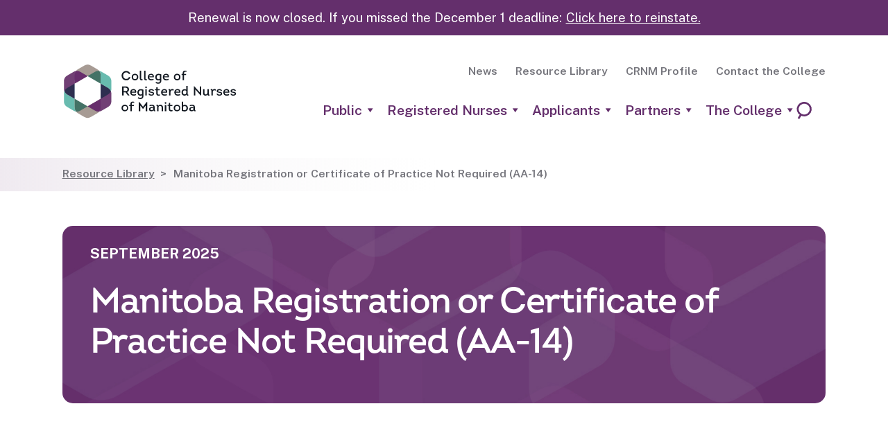

--- FILE ---
content_type: text/css; charset=utf-8
request_url: https://fonts.googleapis.com/css2?family=Public+Sans:ital,wght@0,400;0,500;0,600;0,700;1,400;1,500&display=swap
body_size: 326
content:
/* vietnamese */
@font-face {
  font-family: 'Public Sans';
  font-style: italic;
  font-weight: 400;
  font-display: swap;
  src: url(https://fonts.gstatic.com/s/publicsans/v21/ijwTs572Xtc6ZYQws9YVwnNDTJPax8s3JimW3w.woff2) format('woff2');
  unicode-range: U+0102-0103, U+0110-0111, U+0128-0129, U+0168-0169, U+01A0-01A1, U+01AF-01B0, U+0300-0301, U+0303-0304, U+0308-0309, U+0323, U+0329, U+1EA0-1EF9, U+20AB;
}
/* latin-ext */
@font-face {
  font-family: 'Public Sans';
  font-style: italic;
  font-weight: 400;
  font-display: swap;
  src: url(https://fonts.gstatic.com/s/publicsans/v21/ijwTs572Xtc6ZYQws9YVwnNDTJLax8s3JimW3w.woff2) format('woff2');
  unicode-range: U+0100-02BA, U+02BD-02C5, U+02C7-02CC, U+02CE-02D7, U+02DD-02FF, U+0304, U+0308, U+0329, U+1D00-1DBF, U+1E00-1E9F, U+1EF2-1EFF, U+2020, U+20A0-20AB, U+20AD-20C0, U+2113, U+2C60-2C7F, U+A720-A7FF;
}
/* latin */
@font-face {
  font-family: 'Public Sans';
  font-style: italic;
  font-weight: 400;
  font-display: swap;
  src: url(https://fonts.gstatic.com/s/publicsans/v21/ijwTs572Xtc6ZYQws9YVwnNDTJzax8s3Jik.woff2) format('woff2');
  unicode-range: U+0000-00FF, U+0131, U+0152-0153, U+02BB-02BC, U+02C6, U+02DA, U+02DC, U+0304, U+0308, U+0329, U+2000-206F, U+20AC, U+2122, U+2191, U+2193, U+2212, U+2215, U+FEFF, U+FFFD;
}
/* vietnamese */
@font-face {
  font-family: 'Public Sans';
  font-style: italic;
  font-weight: 500;
  font-display: swap;
  src: url(https://fonts.gstatic.com/s/publicsans/v21/ijwTs572Xtc6ZYQws9YVwnNDTJPax8s3JimW3w.woff2) format('woff2');
  unicode-range: U+0102-0103, U+0110-0111, U+0128-0129, U+0168-0169, U+01A0-01A1, U+01AF-01B0, U+0300-0301, U+0303-0304, U+0308-0309, U+0323, U+0329, U+1EA0-1EF9, U+20AB;
}
/* latin-ext */
@font-face {
  font-family: 'Public Sans';
  font-style: italic;
  font-weight: 500;
  font-display: swap;
  src: url(https://fonts.gstatic.com/s/publicsans/v21/ijwTs572Xtc6ZYQws9YVwnNDTJLax8s3JimW3w.woff2) format('woff2');
  unicode-range: U+0100-02BA, U+02BD-02C5, U+02C7-02CC, U+02CE-02D7, U+02DD-02FF, U+0304, U+0308, U+0329, U+1D00-1DBF, U+1E00-1E9F, U+1EF2-1EFF, U+2020, U+20A0-20AB, U+20AD-20C0, U+2113, U+2C60-2C7F, U+A720-A7FF;
}
/* latin */
@font-face {
  font-family: 'Public Sans';
  font-style: italic;
  font-weight: 500;
  font-display: swap;
  src: url(https://fonts.gstatic.com/s/publicsans/v21/ijwTs572Xtc6ZYQws9YVwnNDTJzax8s3Jik.woff2) format('woff2');
  unicode-range: U+0000-00FF, U+0131, U+0152-0153, U+02BB-02BC, U+02C6, U+02DA, U+02DC, U+0304, U+0308, U+0329, U+2000-206F, U+20AC, U+2122, U+2191, U+2193, U+2212, U+2215, U+FEFF, U+FFFD;
}
/* vietnamese */
@font-face {
  font-family: 'Public Sans';
  font-style: normal;
  font-weight: 400;
  font-display: swap;
  src: url(https://fonts.gstatic.com/s/publicsans/v21/ijwRs572Xtc6ZYQws9YVwnNJfJ7QwOk1Fig.woff2) format('woff2');
  unicode-range: U+0102-0103, U+0110-0111, U+0128-0129, U+0168-0169, U+01A0-01A1, U+01AF-01B0, U+0300-0301, U+0303-0304, U+0308-0309, U+0323, U+0329, U+1EA0-1EF9, U+20AB;
}
/* latin-ext */
@font-face {
  font-family: 'Public Sans';
  font-style: normal;
  font-weight: 400;
  font-display: swap;
  src: url(https://fonts.gstatic.com/s/publicsans/v21/ijwRs572Xtc6ZYQws9YVwnNIfJ7QwOk1Fig.woff2) format('woff2');
  unicode-range: U+0100-02BA, U+02BD-02C5, U+02C7-02CC, U+02CE-02D7, U+02DD-02FF, U+0304, U+0308, U+0329, U+1D00-1DBF, U+1E00-1E9F, U+1EF2-1EFF, U+2020, U+20A0-20AB, U+20AD-20C0, U+2113, U+2C60-2C7F, U+A720-A7FF;
}
/* latin */
@font-face {
  font-family: 'Public Sans';
  font-style: normal;
  font-weight: 400;
  font-display: swap;
  src: url(https://fonts.gstatic.com/s/publicsans/v21/ijwRs572Xtc6ZYQws9YVwnNGfJ7QwOk1.woff2) format('woff2');
  unicode-range: U+0000-00FF, U+0131, U+0152-0153, U+02BB-02BC, U+02C6, U+02DA, U+02DC, U+0304, U+0308, U+0329, U+2000-206F, U+20AC, U+2122, U+2191, U+2193, U+2212, U+2215, U+FEFF, U+FFFD;
}
/* vietnamese */
@font-face {
  font-family: 'Public Sans';
  font-style: normal;
  font-weight: 500;
  font-display: swap;
  src: url(https://fonts.gstatic.com/s/publicsans/v21/ijwRs572Xtc6ZYQws9YVwnNJfJ7QwOk1Fig.woff2) format('woff2');
  unicode-range: U+0102-0103, U+0110-0111, U+0128-0129, U+0168-0169, U+01A0-01A1, U+01AF-01B0, U+0300-0301, U+0303-0304, U+0308-0309, U+0323, U+0329, U+1EA0-1EF9, U+20AB;
}
/* latin-ext */
@font-face {
  font-family: 'Public Sans';
  font-style: normal;
  font-weight: 500;
  font-display: swap;
  src: url(https://fonts.gstatic.com/s/publicsans/v21/ijwRs572Xtc6ZYQws9YVwnNIfJ7QwOk1Fig.woff2) format('woff2');
  unicode-range: U+0100-02BA, U+02BD-02C5, U+02C7-02CC, U+02CE-02D7, U+02DD-02FF, U+0304, U+0308, U+0329, U+1D00-1DBF, U+1E00-1E9F, U+1EF2-1EFF, U+2020, U+20A0-20AB, U+20AD-20C0, U+2113, U+2C60-2C7F, U+A720-A7FF;
}
/* latin */
@font-face {
  font-family: 'Public Sans';
  font-style: normal;
  font-weight: 500;
  font-display: swap;
  src: url(https://fonts.gstatic.com/s/publicsans/v21/ijwRs572Xtc6ZYQws9YVwnNGfJ7QwOk1.woff2) format('woff2');
  unicode-range: U+0000-00FF, U+0131, U+0152-0153, U+02BB-02BC, U+02C6, U+02DA, U+02DC, U+0304, U+0308, U+0329, U+2000-206F, U+20AC, U+2122, U+2191, U+2193, U+2212, U+2215, U+FEFF, U+FFFD;
}
/* vietnamese */
@font-face {
  font-family: 'Public Sans';
  font-style: normal;
  font-weight: 600;
  font-display: swap;
  src: url(https://fonts.gstatic.com/s/publicsans/v21/ijwRs572Xtc6ZYQws9YVwnNJfJ7QwOk1Fig.woff2) format('woff2');
  unicode-range: U+0102-0103, U+0110-0111, U+0128-0129, U+0168-0169, U+01A0-01A1, U+01AF-01B0, U+0300-0301, U+0303-0304, U+0308-0309, U+0323, U+0329, U+1EA0-1EF9, U+20AB;
}
/* latin-ext */
@font-face {
  font-family: 'Public Sans';
  font-style: normal;
  font-weight: 600;
  font-display: swap;
  src: url(https://fonts.gstatic.com/s/publicsans/v21/ijwRs572Xtc6ZYQws9YVwnNIfJ7QwOk1Fig.woff2) format('woff2');
  unicode-range: U+0100-02BA, U+02BD-02C5, U+02C7-02CC, U+02CE-02D7, U+02DD-02FF, U+0304, U+0308, U+0329, U+1D00-1DBF, U+1E00-1E9F, U+1EF2-1EFF, U+2020, U+20A0-20AB, U+20AD-20C0, U+2113, U+2C60-2C7F, U+A720-A7FF;
}
/* latin */
@font-face {
  font-family: 'Public Sans';
  font-style: normal;
  font-weight: 600;
  font-display: swap;
  src: url(https://fonts.gstatic.com/s/publicsans/v21/ijwRs572Xtc6ZYQws9YVwnNGfJ7QwOk1.woff2) format('woff2');
  unicode-range: U+0000-00FF, U+0131, U+0152-0153, U+02BB-02BC, U+02C6, U+02DA, U+02DC, U+0304, U+0308, U+0329, U+2000-206F, U+20AC, U+2122, U+2191, U+2193, U+2212, U+2215, U+FEFF, U+FFFD;
}
/* vietnamese */
@font-face {
  font-family: 'Public Sans';
  font-style: normal;
  font-weight: 700;
  font-display: swap;
  src: url(https://fonts.gstatic.com/s/publicsans/v21/ijwRs572Xtc6ZYQws9YVwnNJfJ7QwOk1Fig.woff2) format('woff2');
  unicode-range: U+0102-0103, U+0110-0111, U+0128-0129, U+0168-0169, U+01A0-01A1, U+01AF-01B0, U+0300-0301, U+0303-0304, U+0308-0309, U+0323, U+0329, U+1EA0-1EF9, U+20AB;
}
/* latin-ext */
@font-face {
  font-family: 'Public Sans';
  font-style: normal;
  font-weight: 700;
  font-display: swap;
  src: url(https://fonts.gstatic.com/s/publicsans/v21/ijwRs572Xtc6ZYQws9YVwnNIfJ7QwOk1Fig.woff2) format('woff2');
  unicode-range: U+0100-02BA, U+02BD-02C5, U+02C7-02CC, U+02CE-02D7, U+02DD-02FF, U+0304, U+0308, U+0329, U+1D00-1DBF, U+1E00-1E9F, U+1EF2-1EFF, U+2020, U+20A0-20AB, U+20AD-20C0, U+2113, U+2C60-2C7F, U+A720-A7FF;
}
/* latin */
@font-face {
  font-family: 'Public Sans';
  font-style: normal;
  font-weight: 700;
  font-display: swap;
  src: url(https://fonts.gstatic.com/s/publicsans/v21/ijwRs572Xtc6ZYQws9YVwnNGfJ7QwOk1.woff2) format('woff2');
  unicode-range: U+0000-00FF, U+0131, U+0152-0153, U+02BB-02BC, U+02C6, U+02DA, U+02DC, U+0304, U+0308, U+0329, U+2000-206F, U+20AC, U+2122, U+2191, U+2193, U+2212, U+2215, U+FEFF, U+FFFD;
}


--- FILE ---
content_type: text/css
request_url: https://www.crnm.mb.ca/wp-content/themes/mob-theme-gutenberg-main/css/base.css?ver=6.8.3
body_size: 11407
content:
html,body,div,span,applet,object,iframe,h1,h2,h3,h4,h5,h6,p,blockquote,pre,a,abbr,acronym,address,big,cite,code,del,dfn,em,img,ins,kbd,q,s,samp,small,strike,strong,sub,sup,tt,var,b,u,i,center,dl,dt,dd,ol,ul,li,fieldset,form,label,legend,table,caption,tbody,tfoot,thead,tr,th,td,article,aside,canvas,details,embed,figure,figcaption,footer,header,hgroup,menu,nav,output,ruby,section,summary,time,mark,audio,video{border:0;font:inherit;vertical-align:baseline}article,aside,details,figcaption,figure,footer,header,hgroup,menu,nav,section{display:block}body{line-height:1}ol,ul{list-style:none}blockquote,q{quotes:none}blockquote:before,blockquote:after,q:before,q:after{content:'';content:none}table{border-collapse:collapse;border-spacing:0}html,body,#wrapper{overflow-x:hidden;position:relative}body{-webkit-text-size-adjust:100%}#wrapper{min-height:100%;overflow-y:hidden}html{box-sizing:border-box}*,:before,:after{box-sizing:inherit}html{-webkit-tap-highlight-color:transparent;-ms-text-size-adjust:100%;-webkit-text-size-adjust:100%;word-break:break-word}img{vertical-align:middle;max-width:100%;height:auto;border-style:none}abbr{cursor:help}iframe{border-style:none}audio,canvas,iframe,img,svg,video{vertical-align:middle}audio,video{display:inline-block}audio:not([controls]){display:none;height:0}svg:not(:root){overflow:hidden}svg{position:relative}body{-webkit-font-smoothing:antialiased;-moz-osx-font-smoothing:grayscale}body{font-size:62.5%}li li{font-size:100%}sup,sub{font-size:66%}sup{vertical-align:super}sub{vertical-align:sub}section h1:first-child,section h2:first-child,section h3:first-child,section h4:first-child,section h5:first-child,section h6:first-child{margin-top:0;padding-top:0}h1 b,h2 b,h3 b,h4 b,h5 b,h6 b,h1 strong,h2 strong,h3 strong,h4 strong,h5 strong,h6 strong{font-weight:inherit !important}nav a,h1 a,h2 a,h3 a,h4 a,h5 a,h6 a{text-decoration:none}em,i{font-style:italic}a{background-color:transparent}abbr[title]{text-decoration:underline;text-decoration:underline dotted}code,kbd,samp{font-family:monospace, monospace;font-size:1em}small{font-size:80%}dl dl,dl ol,dl ul,ol dl,ul dl{margin:0}ol ol,ol ul,ul ol,ul ul{margin:0}main{display:block}nav ol,nav ul{list-style:none;padding:0}pre{font-family:monospace, monospace;font-size:1em}[aria-busy="true"]{cursor:progress}[aria-controls]{cursor:pointer}[aria-disabled="true"],[disabled]{cursor:not-allowed}[aria-hidden="false"][hidden]{display:initial}[aria-hidden="false"][hidden]:not(:focus){clip:rect(0, 0, 0, 0);position:absolute}a,area,button,input,label,select,summary,textarea,[tabindex]{-ms-touch-action:manipulation;touch-action:manipulation}[hidden]{display:none}details{display:block}dialog{background-color:#fff;border:solid;color:#000;display:block;height:-moz-fit-content;height:-webkit-fit-content;height:fit-content;left:0;margin:auto;padding:1em;position:absolute;right:0;width:-moz-fit-content;width:-webkit-fit-content;width:fit-content}dialog:not([open]){display:none}summary{display:list-item}canvas{display:inline-block}template{display:none}#wpadminbar{z-index:100000000 !important}.alignleft{float:left;margin-right:15px;margin-bottom:10px;max-width:40%}.alignright{float:right;margin-left:15px;margin-bottom:10px;max-width:40%}.aligncenter{float:none;margin-right:auto;margin-left:auto}.alignnone{float:none;margin:20px 0}.wp-caption{max-width:100%}.sr-only{position:absolute;left:-10000px;top:auto;width:1px;height:1px;overflow:hidden}.cf:after{visibility:hidden;display:block;font-size:0;content:" ";clear:both;height:0}* html .cf{zoom:1}:first-child+html .cf{zoom:1}button{cursor:pointer}::-moz-selection{background:#9ddeee;text-shadow:none}::selection{background:#9ddeee;text-shadow:none}fieldset{border:0;margin:0;padding:0}.chromeframe{margin:0.2em 0;background:#ccc;color:#000;padding:0.2em 0}input{-webkit-border-radius:0;border-radius:0}input,textarea,submit,select{max-width:100%}button,input,select{margin:0}button{overflow:visible;text-transform:none}button,[type="button"],[type="reset"],[type="submit"]{-webkit-appearance:button}fieldset{border:1px solid #a0a0a0;padding:0.35em 0.75em 0.625em}input{overflow:visible}legend{color:inherit;display:table;max-width:100%;white-space:normal}progress{display:inline-block;vertical-align:baseline}select{text-transform:none}textarea{margin:0;overflow:auto;resize:vertical}[type="checkbox"],[type="radio"]{padding:0}[type="search"]{-webkit-appearance:textfield;outline-offset:-2px}::-webkit-inner-spin-button,::-webkit-outer-spin-button{height:auto}::-webkit-input-placeholder{color:inherit;opacity:0.54}::-webkit-search-decoration{-webkit-appearance:none}::-webkit-file-upload-button{-webkit-appearance:button;font:inherit}::-moz-focus-inner{border-style:none;padding:0}:-moz-focusring{outline:1px dotted white}:-moz-ui-invalid{box-shadow:none}body{marign:0;padding:0}.wo,.wo-stacked,.wo-full{max-width:100%;overflow:hidden;position:relative;text-align:center}.wo *,.wo-stacked *,.wo-full *{text-align:left}.wo.between,.wo-stacked.between,.wo-full.between{align-content:space-around}.wo .left,.wo-stacked .left,.wo-full .left{justify-self:start}.wo .right,.wo-stacked .right,.wo-full .right{justify-self:end}.wo .bottom,.wo-stacked .bottom,.wo-full .bottom{align-self:end}.wo .center,.wo-stacked .center,.wo-full .center{justify-self:center;text-align:center}.wo .center *,.wo-stacked .center *,.wo-full .center *{text-align:center}.wo,.wo-full{display:grid;grid-template-columns:repeat(12, 1fr);gap:0 30px;justify-items:stretch;align-items:start}.wo,.wo-stacked,.wo-single,.search-filter-results{margin:0 15vw}.wo-full{padding:0 15vw}.wo .wo:not(.mob-form-layer):not(.search__form__textbox):not(.news-header){padding-left:0 !important;padding-right:0 !important;margin-left:0 !important;margin-right:0 !important}img[class^="col-"],img[class*="col-"]{place-self:start}@media only screen and (min-width:1245px){.l-hide{display:none !important}.col-1-to-1{grid-column-start:1;grid-column-end:1}.col-1-to-2{grid-column-start:1;grid-column-end:2}.col-1-to-3{grid-column-start:1;grid-column-end:3}.col-1-to-4{grid-column-start:1;grid-column-end:4}.col-1-to-5{grid-column-start:1;grid-column-end:5}.col-1-to-6{grid-column-start:1;grid-column-end:6}.col-1-to-7{grid-column-start:1;grid-column-end:7}.col-1-to-8{grid-column-start:1;grid-column-end:8}.col-1-to-9{grid-column-start:1;grid-column-end:9}.col-1-to-10{grid-column-start:1;grid-column-end:10}.col-1-to-11{grid-column-start:1;grid-column-end:11}.col-1-to-12{grid-column-start:1;grid-column-end:12}.col-1-to-13{grid-column-start:1;grid-column-end:13}.col-2-to-1{grid-column-start:2;grid-column-end:1}.col-2-to-2{grid-column-start:2;grid-column-end:2}.col-2-to-3{grid-column-start:2;grid-column-end:3}.col-2-to-4{grid-column-start:2;grid-column-end:4}.col-2-to-5{grid-column-start:2;grid-column-end:5}.col-2-to-6{grid-column-start:2;grid-column-end:6}.col-2-to-7{grid-column-start:2;grid-column-end:7}.col-2-to-8{grid-column-start:2;grid-column-end:8}.col-2-to-9{grid-column-start:2;grid-column-end:9}.col-2-to-10{grid-column-start:2;grid-column-end:10}.col-2-to-11{grid-column-start:2;grid-column-end:11}.col-2-to-12{grid-column-start:2;grid-column-end:12}.col-2-to-13{grid-column-start:2;grid-column-end:13}.col-3-to-1{grid-column-start:3;grid-column-end:1}.col-3-to-2{grid-column-start:3;grid-column-end:2}.col-3-to-3{grid-column-start:3;grid-column-end:3}.col-3-to-4{grid-column-start:3;grid-column-end:4}.col-3-to-5{grid-column-start:3;grid-column-end:5}.col-3-to-6{grid-column-start:3;grid-column-end:6}.col-3-to-7{grid-column-start:3;grid-column-end:7}.col-3-to-8{grid-column-start:3;grid-column-end:8}.col-3-to-9{grid-column-start:3;grid-column-end:9}.col-3-to-10{grid-column-start:3;grid-column-end:10}.col-3-to-11{grid-column-start:3;grid-column-end:11}.col-3-to-12{grid-column-start:3;grid-column-end:12}.col-3-to-13{grid-column-start:3;grid-column-end:13}.col-4-to-1{grid-column-start:4;grid-column-end:1}.col-4-to-2{grid-column-start:4;grid-column-end:2}.col-4-to-3{grid-column-start:4;grid-column-end:3}.col-4-to-4{grid-column-start:4;grid-column-end:4}.col-4-to-5{grid-column-start:4;grid-column-end:5}.col-4-to-6{grid-column-start:4;grid-column-end:6}.col-4-to-7{grid-column-start:4;grid-column-end:7}.col-4-to-8{grid-column-start:4;grid-column-end:8}.col-4-to-9{grid-column-start:4;grid-column-end:9}.col-4-to-10{grid-column-start:4;grid-column-end:10}.col-4-to-11{grid-column-start:4;grid-column-end:11}.col-4-to-12{grid-column-start:4;grid-column-end:12}.col-4-to-13{grid-column-start:4;grid-column-end:13}.col-5-to-1{grid-column-start:5;grid-column-end:1}.col-5-to-2{grid-column-start:5;grid-column-end:2}.col-5-to-3{grid-column-start:5;grid-column-end:3}.col-5-to-4{grid-column-start:5;grid-column-end:4}.col-5-to-5{grid-column-start:5;grid-column-end:5}.col-5-to-6{grid-column-start:5;grid-column-end:6}.col-5-to-7{grid-column-start:5;grid-column-end:7}.col-5-to-8{grid-column-start:5;grid-column-end:8}.col-5-to-9{grid-column-start:5;grid-column-end:9}.col-5-to-10{grid-column-start:5;grid-column-end:10}.col-5-to-11{grid-column-start:5;grid-column-end:11}.col-5-to-12{grid-column-start:5;grid-column-end:12}.col-5-to-13{grid-column-start:5;grid-column-end:13}.col-6-to-1{grid-column-start:6;grid-column-end:1}.col-6-to-2{grid-column-start:6;grid-column-end:2}.col-6-to-3{grid-column-start:6;grid-column-end:3}.col-6-to-4{grid-column-start:6;grid-column-end:4}.col-6-to-5{grid-column-start:6;grid-column-end:5}.col-6-to-6{grid-column-start:6;grid-column-end:6}.col-6-to-7{grid-column-start:6;grid-column-end:7}.col-6-to-8{grid-column-start:6;grid-column-end:8}.col-6-to-9{grid-column-start:6;grid-column-end:9}.col-6-to-10{grid-column-start:6;grid-column-end:10}.col-6-to-11{grid-column-start:6;grid-column-end:11}.col-6-to-12{grid-column-start:6;grid-column-end:12}.col-6-to-13{grid-column-start:6;grid-column-end:13}.col-7-to-1{grid-column-start:7;grid-column-end:1}.col-7-to-2{grid-column-start:7;grid-column-end:2}.col-7-to-3{grid-column-start:7;grid-column-end:3}.col-7-to-4{grid-column-start:7;grid-column-end:4}.col-7-to-5{grid-column-start:7;grid-column-end:5}.col-7-to-6{grid-column-start:7;grid-column-end:6}.col-7-to-7{grid-column-start:7;grid-column-end:7}.col-7-to-8{grid-column-start:7;grid-column-end:8}.col-7-to-9{grid-column-start:7;grid-column-end:9}.col-7-to-10{grid-column-start:7;grid-column-end:10}.col-7-to-11{grid-column-start:7;grid-column-end:11}.col-7-to-12{grid-column-start:7;grid-column-end:12}.col-7-to-13{grid-column-start:7;grid-column-end:13}.col-8-to-1{grid-column-start:8;grid-column-end:1}.col-8-to-2{grid-column-start:8;grid-column-end:2}.col-8-to-3{grid-column-start:8;grid-column-end:3}.col-8-to-4{grid-column-start:8;grid-column-end:4}.col-8-to-5{grid-column-start:8;grid-column-end:5}.col-8-to-6{grid-column-start:8;grid-column-end:6}.col-8-to-7{grid-column-start:8;grid-column-end:7}.col-8-to-8{grid-column-start:8;grid-column-end:8}.col-8-to-9{grid-column-start:8;grid-column-end:9}.col-8-to-10{grid-column-start:8;grid-column-end:10}.col-8-to-11{grid-column-start:8;grid-column-end:11}.col-8-to-12{grid-column-start:8;grid-column-end:12}.col-8-to-13{grid-column-start:8;grid-column-end:13}.col-9-to-1{grid-column-start:9;grid-column-end:1}.col-9-to-2{grid-column-start:9;grid-column-end:2}.col-9-to-3{grid-column-start:9;grid-column-end:3}.col-9-to-4{grid-column-start:9;grid-column-end:4}.col-9-to-5{grid-column-start:9;grid-column-end:5}.col-9-to-6{grid-column-start:9;grid-column-end:6}.col-9-to-7{grid-column-start:9;grid-column-end:7}.col-9-to-8{grid-column-start:9;grid-column-end:8}.col-9-to-9{grid-column-start:9;grid-column-end:9}.col-9-to-10{grid-column-start:9;grid-column-end:10}.col-9-to-11{grid-column-start:9;grid-column-end:11}.col-9-to-12{grid-column-start:9;grid-column-end:12}.col-9-to-13{grid-column-start:9;grid-column-end:13}.col-10-to-1{grid-column-start:10;grid-column-end:1}.col-10-to-2{grid-column-start:10;grid-column-end:2}.col-10-to-3{grid-column-start:10;grid-column-end:3}.col-10-to-4{grid-column-start:10;grid-column-end:4}.col-10-to-5{grid-column-start:10;grid-column-end:5}.col-10-to-6{grid-column-start:10;grid-column-end:6}.col-10-to-7{grid-column-start:10;grid-column-end:7}.col-10-to-8{grid-column-start:10;grid-column-end:8}.col-10-to-9{grid-column-start:10;grid-column-end:9}.col-10-to-10{grid-column-start:10;grid-column-end:10}.col-10-to-11{grid-column-start:10;grid-column-end:11}.col-10-to-12{grid-column-start:10;grid-column-end:12}.col-10-to-13{grid-column-start:10;grid-column-end:13}.col-11-to-1{grid-column-start:11;grid-column-end:1}.col-11-to-2{grid-column-start:11;grid-column-end:2}.col-11-to-3{grid-column-start:11;grid-column-end:3}.col-11-to-4{grid-column-start:11;grid-column-end:4}.col-11-to-5{grid-column-start:11;grid-column-end:5}.col-11-to-6{grid-column-start:11;grid-column-end:6}.col-11-to-7{grid-column-start:11;grid-column-end:7}.col-11-to-8{grid-column-start:11;grid-column-end:8}.col-11-to-9{grid-column-start:11;grid-column-end:9}.col-11-to-10{grid-column-start:11;grid-column-end:10}.col-11-to-11{grid-column-start:11;grid-column-end:11}.col-11-to-12{grid-column-start:11;grid-column-end:12}.col-11-to-13{grid-column-start:11;grid-column-end:13}.col-12-to-1{grid-column-start:12;grid-column-end:1}.col-12-to-2{grid-column-start:12;grid-column-end:2}.col-12-to-3{grid-column-start:12;grid-column-end:3}.col-12-to-4{grid-column-start:12;grid-column-end:4}.col-12-to-5{grid-column-start:12;grid-column-end:5}.col-12-to-6{grid-column-start:12;grid-column-end:6}.col-12-to-7{grid-column-start:12;grid-column-end:7}.col-12-to-8{grid-column-start:12;grid-column-end:8}.col-12-to-9{grid-column-start:12;grid-column-end:9}.col-12-to-10{grid-column-start:12;grid-column-end:10}.col-12-to-11{grid-column-start:12;grid-column-end:11}.col-12-to-12{grid-column-start:12;grid-column-end:12}.col-12-to-13{grid-column-start:12;grid-column-end:13}.wp-block-group{grid-column-start:1;grid-column-end:13}}@media only screen and (min-width:640px) and (max-width:1245px){.wo,.wo-full{display:grid;grid-template-columns:repeat(10, 1fr);gap:0 30px;justify-items:stretch;align-items:start}.m-hide{display:none !important}.m-col-1-to-1{grid-column-start:1;grid-column-end:1}.m-col-1-to-2{grid-column-start:1;grid-column-end:2}.m-col-1-to-3{grid-column-start:1;grid-column-end:3}.m-col-1-to-4{grid-column-start:1;grid-column-end:4}.m-col-1-to-5{grid-column-start:1;grid-column-end:5}.m-col-1-to-6{grid-column-start:1;grid-column-end:6}.m-col-1-to-7{grid-column-start:1;grid-column-end:7}.m-col-1-to-8{grid-column-start:1;grid-column-end:8}.m-col-1-to-9{grid-column-start:1;grid-column-end:9}.m-col-1-to-10{grid-column-start:1;grid-column-end:10}.m-col-1-to-11{grid-column-start:1;grid-column-end:11}.m-col-2-to-1{grid-column-start:2;grid-column-end:1}.m-col-2-to-2{grid-column-start:2;grid-column-end:2}.m-col-2-to-3{grid-column-start:2;grid-column-end:3}.m-col-2-to-4{grid-column-start:2;grid-column-end:4}.m-col-2-to-5{grid-column-start:2;grid-column-end:5}.m-col-2-to-6{grid-column-start:2;grid-column-end:6}.m-col-2-to-7{grid-column-start:2;grid-column-end:7}.m-col-2-to-8{grid-column-start:2;grid-column-end:8}.m-col-2-to-9{grid-column-start:2;grid-column-end:9}.m-col-2-to-10{grid-column-start:2;grid-column-end:10}.m-col-2-to-11{grid-column-start:2;grid-column-end:11}.m-col-3-to-1{grid-column-start:3;grid-column-end:1}.m-col-3-to-2{grid-column-start:3;grid-column-end:2}.m-col-3-to-3{grid-column-start:3;grid-column-end:3}.m-col-3-to-4{grid-column-start:3;grid-column-end:4}.m-col-3-to-5{grid-column-start:3;grid-column-end:5}.m-col-3-to-6{grid-column-start:3;grid-column-end:6}.m-col-3-to-7{grid-column-start:3;grid-column-end:7}.m-col-3-to-8{grid-column-start:3;grid-column-end:8}.m-col-3-to-9{grid-column-start:3;grid-column-end:9}.m-col-3-to-10{grid-column-start:3;grid-column-end:10}.m-col-3-to-11{grid-column-start:3;grid-column-end:11}.m-col-4-to-1{grid-column-start:4;grid-column-end:1}.m-col-4-to-2{grid-column-start:4;grid-column-end:2}.m-col-4-to-3{grid-column-start:4;grid-column-end:3}.m-col-4-to-4{grid-column-start:4;grid-column-end:4}.m-col-4-to-5{grid-column-start:4;grid-column-end:5}.m-col-4-to-6{grid-column-start:4;grid-column-end:6}.m-col-4-to-7{grid-column-start:4;grid-column-end:7}.m-col-4-to-8{grid-column-start:4;grid-column-end:8}.m-col-4-to-9{grid-column-start:4;grid-column-end:9}.m-col-4-to-10{grid-column-start:4;grid-column-end:10}.m-col-4-to-11{grid-column-start:4;grid-column-end:11}.m-col-5-to-1{grid-column-start:5;grid-column-end:1}.m-col-5-to-2{grid-column-start:5;grid-column-end:2}.m-col-5-to-3{grid-column-start:5;grid-column-end:3}.m-col-5-to-4{grid-column-start:5;grid-column-end:4}.m-col-5-to-5{grid-column-start:5;grid-column-end:5}.m-col-5-to-6{grid-column-start:5;grid-column-end:6}.m-col-5-to-7{grid-column-start:5;grid-column-end:7}.m-col-5-to-8{grid-column-start:5;grid-column-end:8}.m-col-5-to-9{grid-column-start:5;grid-column-end:9}.m-col-5-to-10{grid-column-start:5;grid-column-end:10}.m-col-5-to-11{grid-column-start:5;grid-column-end:11}.m-col-6-to-1{grid-column-start:6;grid-column-end:1}.m-col-6-to-2{grid-column-start:6;grid-column-end:2}.m-col-6-to-3{grid-column-start:6;grid-column-end:3}.m-col-6-to-4{grid-column-start:6;grid-column-end:4}.m-col-6-to-5{grid-column-start:6;grid-column-end:5}.m-col-6-to-6{grid-column-start:6;grid-column-end:6}.m-col-6-to-7{grid-column-start:6;grid-column-end:7}.m-col-6-to-8{grid-column-start:6;grid-column-end:8}.m-col-6-to-9{grid-column-start:6;grid-column-end:9}.m-col-6-to-10{grid-column-start:6;grid-column-end:10}.m-col-6-to-11{grid-column-start:6;grid-column-end:11}.m-col-7-to-1{grid-column-start:7;grid-column-end:1}.m-col-7-to-2{grid-column-start:7;grid-column-end:2}.m-col-7-to-3{grid-column-start:7;grid-column-end:3}.m-col-7-to-4{grid-column-start:7;grid-column-end:4}.m-col-7-to-5{grid-column-start:7;grid-column-end:5}.m-col-7-to-6{grid-column-start:7;grid-column-end:6}.m-col-7-to-7{grid-column-start:7;grid-column-end:7}.m-col-7-to-8{grid-column-start:7;grid-column-end:8}.m-col-7-to-9{grid-column-start:7;grid-column-end:9}.m-col-7-to-10{grid-column-start:7;grid-column-end:10}.m-col-7-to-11{grid-column-start:7;grid-column-end:11}.m-col-8-to-1{grid-column-start:8;grid-column-end:1}.m-col-8-to-2{grid-column-start:8;grid-column-end:2}.m-col-8-to-3{grid-column-start:8;grid-column-end:3}.m-col-8-to-4{grid-column-start:8;grid-column-end:4}.m-col-8-to-5{grid-column-start:8;grid-column-end:5}.m-col-8-to-6{grid-column-start:8;grid-column-end:6}.m-col-8-to-7{grid-column-start:8;grid-column-end:7}.m-col-8-to-8{grid-column-start:8;grid-column-end:8}.m-col-8-to-9{grid-column-start:8;grid-column-end:9}.m-col-8-to-10{grid-column-start:8;grid-column-end:10}.m-col-8-to-11{grid-column-start:8;grid-column-end:11}.m-col-9-to-1{grid-column-start:9;grid-column-end:1}.m-col-9-to-2{grid-column-start:9;grid-column-end:2}.m-col-9-to-3{grid-column-start:9;grid-column-end:3}.m-col-9-to-4{grid-column-start:9;grid-column-end:4}.m-col-9-to-5{grid-column-start:9;grid-column-end:5}.m-col-9-to-6{grid-column-start:9;grid-column-end:6}.m-col-9-to-7{grid-column-start:9;grid-column-end:7}.m-col-9-to-8{grid-column-start:9;grid-column-end:8}.m-col-9-to-9{grid-column-start:9;grid-column-end:9}.m-col-9-to-10{grid-column-start:9;grid-column-end:10}.m-col-9-to-11{grid-column-start:9;grid-column-end:11}.m-col-10-to-1{grid-column-start:10;grid-column-end:1}.m-col-10-to-2{grid-column-start:10;grid-column-end:2}.m-col-10-to-3{grid-column-start:10;grid-column-end:3}.m-col-10-to-4{grid-column-start:10;grid-column-end:4}.m-col-10-to-5{grid-column-start:10;grid-column-end:5}.m-col-10-to-6{grid-column-start:10;grid-column-end:6}.m-col-10-to-7{grid-column-start:10;grid-column-end:7}.m-col-10-to-8{grid-column-start:10;grid-column-end:8}.m-col-10-to-9{grid-column-start:10;grid-column-end:9}.m-col-10-to-10{grid-column-start:10;grid-column-end:10}.m-col-10-to-11{grid-column-start:10;grid-column-end:11}.wp-block-group{grid-column-start:1;grid-column-end:11}}@media only screen and (max-width:640px){.wo,.wo-full{display:grid;grid-template-columns:repeat(6, 1fr);gap:0 20px;justify-items:stretch;align-items:start}.wo,.wo-stacked,.wo-single,.search-filter-results{margin:0 20px}.wo-full{padding:0 20px}.s-hide{display:none !important}.s-col-1-to-1{grid-column-start:1;grid-column-end:1}.s-col-1-to-2{grid-column-start:1;grid-column-end:2}.s-col-1-to-3{grid-column-start:1;grid-column-end:3}.s-col-1-to-4{grid-column-start:1;grid-column-end:4}.s-col-1-to-5{grid-column-start:1;grid-column-end:5}.s-col-1-to-6{grid-column-start:1;grid-column-end:6}.s-col-1-to-7{grid-column-start:1;grid-column-end:7}.s-col-2-to-1{grid-column-start:2;grid-column-end:1}.s-col-2-to-2{grid-column-start:2;grid-column-end:2}.s-col-2-to-3{grid-column-start:2;grid-column-end:3}.s-col-2-to-4{grid-column-start:2;grid-column-end:4}.s-col-2-to-5{grid-column-start:2;grid-column-end:5}.s-col-2-to-6{grid-column-start:2;grid-column-end:6}.s-col-2-to-7{grid-column-start:2;grid-column-end:7}.s-col-3-to-1{grid-column-start:3;grid-column-end:1}.s-col-3-to-2{grid-column-start:3;grid-column-end:2}.s-col-3-to-3{grid-column-start:3;grid-column-end:3}.s-col-3-to-4{grid-column-start:3;grid-column-end:4}.s-col-3-to-5{grid-column-start:3;grid-column-end:5}.s-col-3-to-6{grid-column-start:3;grid-column-end:6}.s-col-3-to-7{grid-column-start:3;grid-column-end:7}.s-col-4-to-1{grid-column-start:4;grid-column-end:1}.s-col-4-to-2{grid-column-start:4;grid-column-end:2}.s-col-4-to-3{grid-column-start:4;grid-column-end:3}.s-col-4-to-4{grid-column-start:4;grid-column-end:4}.s-col-4-to-5{grid-column-start:4;grid-column-end:5}.s-col-4-to-6{grid-column-start:4;grid-column-end:6}.s-col-4-to-7{grid-column-start:4;grid-column-end:7}.s-col-5-to-1{grid-column-start:5;grid-column-end:1}.s-col-5-to-2{grid-column-start:5;grid-column-end:2}.s-col-5-to-3{grid-column-start:5;grid-column-end:3}.s-col-5-to-4{grid-column-start:5;grid-column-end:4}.s-col-5-to-5{grid-column-start:5;grid-column-end:5}.s-col-5-to-6{grid-column-start:5;grid-column-end:6}.s-col-5-to-7{grid-column-start:5;grid-column-end:7}.s-col-6-to-1{grid-column-start:6;grid-column-end:1}.s-col-6-to-2{grid-column-start:6;grid-column-end:2}.s-col-6-to-3{grid-column-start:6;grid-column-end:3}.s-col-6-to-4{grid-column-start:6;grid-column-end:4}.s-col-6-to-5{grid-column-start:6;grid-column-end:5}.s-col-6-to-6{grid-column-start:6;grid-column-end:6}.s-col-6-to-7{grid-column-start:6;grid-column-end:7}.wp-block-group{grid-column-start:1;grid-column-end:7}}@font-face{font-family:"Intro";src:url("../fonts/5844579/d93ccb01-84a0-4d82-a5cc-6be8268fedf7.woff2") format("woff2"), url("Fonts/5844579/7f84524c-8121-4242-8eb4-41362b95d44d.woff") format("woff");font-weight:500;font-style:italic}@font-face{font-family:"Intro";src:url("../fonts/5844583/53f6be15-1de2-4034-af00-25039bc393c3.woff2") format("woff2"), url("../fonts/5844583/53d85be2-8616-4f14-bea4-930f57181253.woff") format("woff");font-weight:700}@font-face{font-family:"Intro";src:url("../fonts/5844588/6e1a2e75-8856-4f92-b9d0-614fbb3d8ba8.woff2") format("woff2"), url("../fonts/5844588/804b5ee0-76b1-4ba7-96de-c54c368bfe88.woff") format("woff");font-weight:700;font-style:italic}@font-face{font-family:"Intro";src:url("../fonts/5844609/593a674e-554d-4145-980c-4d3fdaabbdd9.woff2") format("woff2"), url("../fonts/5844609/92766b10-3ce1-4983-9d22-106aa92c7be0.woff") format("woff");font-weight:500}@font-face{font-family:"Intro";src:url("../fonts/5556661/04c754d6-08ca-4dec-a3a5-8233560ca68f.woff2") format("woff2"), url("../fonts/5556661/6744e25e-d029-407d-90e3-5d2407c501c8.woff") format("woff");font-weight:600}a[target="_blank"]{position:relative}a[target="_blank"] span{position:absolute;left:-9000px;width:0;overflow:hidden}a[target="_blank"]:hover span,a[target="_blank"]:focus span,a[target="_blank"]:active span{display:block;position:absolute;z-index:1;font-size:85%;top:1em;left:1em;width:12em;height:auto;background-color:#642F6C;color:white;text-align:center}.keyboard-focus :focus{outline:3px solid #0082CB}body{margin:0}*{font-family:'Public Sans', sans-serif}body,input,textarea,radio,checkbox,.strip{background-color:transparent;font-weight:normal;font-style:normal;line-height:1;text-align:left}.pv-small{padding-top:50px !important;padding-bottom:50px !important}.mv-small{margin-top:50px !important;margin-bottom:50px !important}.pv{padding-top:80px !important;padding-bottom:80px !important}.mv{margin-top:80px !important;margin-bottom:80px !important}.pv-large{padding-top:130px !important;padding-bottom:130px !important}.mv-large{margin-top:130px !important;margin-bottom:130px !important}.acf-map{width:100%;height:100vh}.acf-map img{max-width:inherit !important}li p,p .button{font-size:100%}#skipLink{font-family:'Public Sans', sans-serif;padding:20px 10px 11px 10px;display:inline-block;position:absolute;z-index:123456789;background-color:white;top:-200px;left:20px;border-radius:0px 0px 5px 5px;box-shadow:0px 0px 24px rgba(0, 0, 0, 0.5);transition:0.4s all cubic-bezier(0.34, 0.11, 0.14, 0.99);font-size:200%}#skipLink:focus{top:0}#notificationBar{background-color:#642F6C;position:relative;padding:13px 20px 14px 20px;text-align:center}#notificationBar .content{display:inline-block}#notificationBar .content a,#notificationBar .content p{display:inline;font-size:200%;line-height:1.3;color:white}#notificationBar *:focus{outline:1px dotted white}.mega-current-menu-item>a,a[aria-current="page"]{text-decoration:underline !important;text-underline-offset:3px}h1,h2,h3,h4,h5,h6{margin:0;padding:0}p,li{font-family:'Public Sans', sans-serif;margin:0;padding:0}b,strong{font-weight:700}abbr{text-decoration:none !important}a{text-decoration:underline}.general-content__content h1,.h1{font-family:'Intro', 'Public Sans', sans-serif;font-size:550%;line-height:1.145;letter-spacing:-1px;color:#642F6C;font-weight:600;margin-bottom:30px}.general-content__content h2:not(:first-child){margin-top:60px;margin-bottom:30px}.general-content__content h2,.h2{font-family:'Intro', 'Public Sans', sans-serif;font-size:480%;line-height:1.145;letter-spacing:-2px;color:#642F6C;font-weight:600;margin-bottom:40px}.general-content__content h3,.header #mega-menu-wrap-main-menu #mega-menu-main-menu>li.mega-menu-megamenu>ul.mega-sub-menu>li.mega-menu-item h4.mega-block-title,.h3{font-family:'Intro', 'Public Sans', sans-serif;font-size:370%;line-height:1.25;color:#642F6C;font-weight:600;margin-bottom:15px}.card h3,.general-content__content h4,.h4{font-family:'Intro', 'Public Sans', sans-serif;font-weight:700;line-height:1.25;font-size:320%;margin-bottom:20px;color:#642F6C}.general-content__content h5,.h5{font-size:260%;line-height:1.5;font-weight:500;margin-bottom:20px;color:#642F6C}.general-content__content h2,.general-content__content h3,.general-content__content h4,.general-content__content h5,.general-content__content h6{margin-top:30px}.mob-form-layer .with_frm_style .frm_top_container .frm_primary_label,.general-content__content h6,.news-menu a,.eyebrow{font-size:220%;text-transform:uppercase;line-height:1;font-weight:700 !important;color:#212120}#searchform input[type="text"],.with_frm_style input[type="text"],.with_frm_style input[type="password"],.with_frm_style input[type="email"],.with_frm_style input[type="number"],.with_frm_style input[type="url"],.with_frm_style input[type="tel"],.with_frm_style input[type="phone"],.with_frm_style input[type="search"],.with_frm_style select,.with_frm_style textarea,.frm_form_fields_style,.general-content__content p,.general-content__content li,.general-content__content td,.p{font-size:240%;font-weight:500;line-height:1.66;margin-bottom:20px;color:#212120}#searchform input[type="text"] a,.with_frm_style input[type="text"] a,.with_frm_style input[type="password"] a,.with_frm_style input[type="email"] a,.with_frm_style input[type="number"] a,.with_frm_style input[type="url"] a,.with_frm_style input[type="tel"] a,.with_frm_style input[type="phone"] a,.with_frm_style input[type="search"] a,.with_frm_style select a,.with_frm_style textarea a,.frm_form_fields_style a,.general-content__content p a,.general-content__content li a,.general-content__content td a,.p a{font-size:100% !important;text-decoration:underline;text-underline-offset:3px;color:#642F6C}#searchform input[type="text"] a:hover,.with_frm_style input[type="text"] a:hover,.with_frm_style input[type="password"] a:hover,.with_frm_style input[type="email"] a:hover,.with_frm_style input[type="number"] a:hover,.with_frm_style input[type="url"] a:hover,.with_frm_style input[type="tel"] a:hover,.with_frm_style input[type="phone"] a:hover,.with_frm_style input[type="search"] a:hover,.with_frm_style select a:hover,.with_frm_style textarea a:hover,.frm_form_fields_style a:hover,.general-content__content p a:hover,.general-content__content li a:hover,.general-content__content td a:hover,.p a:hover{text-decoration:none;cursor:pointer}.general-content__content li{margin-bottom:10px}.general-content__content table{margin-bottom:40px}.general-content__content table tr{border-top:1px solid black;border-bottom:1px solid black}.general-content__content table tr td{padding:10px;line-height:1.3}.p-fancy{font-family:'Intro', 'Public Sans', sans-serif;font-size:320%;font-weight:600;line-height:1.5;margin-bottom:20px;color:#642F6C}.cta p{font-size:280%;font-weight:600;line-height:1.5;margin-top:-15px;margin-bottom:30px}.p-small{font-size:220%;font-weight:500;line-height:1.63;margin-bottom:20px;color:#212120}.link-list{list-style:none;margin:0;padding:0}.link-list li{margin-bottom:24px}.link-list li a{font-size:210%;font-weight:700;line-height:1.3;color:#212120;text-decoration:none}.utility-nav a,.small-links{font-size:170%;line-height:1.5;font-weight:600;font-family:'Public Sans', sans-serif;color:#74747B;transition:0.2s all cubic-bezier(0.34, 0.11, 0.14, 0.99)}.utility-nav a a,.small-links a{text-decoration:none;color:inherit !important;font-size:100%;transition:0.2s all cubic-bezier(0.34, 0.11, 0.14, 0.99)}.utility-nav a:hover,.small-links a:hover{color:#642F6C;text-decoration:underline;text-underline-offset:3px}ul{list-style-type:disc}ul ul{margin-top:10px;margin-bottom:20px;list-style-type:circle}ul ul ul{list-style-type:square}ol{list-style-type:decimal}ol ol{margin-top:10px;margin-bottom:20px;list-style-type:lower-alpha}ol ol ol{list-style-type:lower-roman}ol ol,ul ol{list-style-type:lower-roman}table:not(.sf-result-container) td p,table:not(.sf-result-container) td li,li td,li li{font-size:100% !important}iframe{width:100%}.searchandfilter input[type="submit"],.frm_style_formidable-style.with_frm_style .frm_submit button,.button{font-family:'Public Sans', sans-serif;display:inline-block;font-size:220%;line-height:1;font-weight:500;color:#FFFFFF;text-shadow:0px 0px 6px rgba(0, 0, 0, 0.25);text-decoration:none;border:2px solid transparent !important;box-shadow:none;cursor:pointer;background-color:#00A390;border-radius:31.5px;padding:17px 37px 19px 37px;transition:0.2s all cubic-bezier(0.34, 0.11, 0.14, 0.99)}.searchandfilter input[type="submit"].button--purple,.frm_style_formidable-style.with_frm_style .frm_submit button.button--purple,.button.button--purple{background-color:#642F6C}.searchandfilter input[type="submit"].button--purple:hover,.frm_style_formidable-style.with_frm_style .frm_submit button.button--purple:hover,.button.button--purple:hover{background-color:white;border:2px solid #642F6C !important;color:#642F6C !important;text-shadow:0px 0px 6px rgba(0, 0, 0, 0)}.searchandfilter input[type="submit"] span,.frm_style_formidable-style.with_frm_style .frm_submit button span,.button span{font-size:70%;vertical-align:middle;display:inline-block}.searchandfilter input[type="submit"]:hover,.frm_style_formidable-style.with_frm_style .frm_submit button:hover,.button:hover{background-color:white;border:2px solid #00A390 !important;color:#00A390 !important;text-shadow:0px 0px 6px rgba(0, 0, 0, 0)}.news-loop .ajax-load-more-wrap.white button.alm-load-more-btn,.link{font-family:'Public Sans', sans-serif;font-size:260%;line-height:1;font-weight:500;text-decoration:underline;text-decoration-thickness:2px;text-underline-offset:5px;color:#3D2B57 !important;padding-bottom:7px;position:relative;transition:0.2s all cubic-bezier(0.34, 0.11, 0.14, 0.99);background-color:transparent;border:none;box-shadow:none;overflow:visible}.news-loop .ajax-load-more-wrap.white button.alm-load-more-btn:after,.link:after{content:'';position:absolute;background:url('../img/link-arrow.svg') no-repeat center;background-size:cover;background-size:11px;width:11px;height:16px;right:-25px;top:10px;transition:0.2s all cubic-bezier(0.34, 0.11, 0.14, 0.99);opacity:0}.news-loop .ajax-load-more-wrap.white button.alm-load-more-btn:hover:after,.link:hover:after{opacity:1}.news-loop .ajax-load-more-wrap.white button.alm-load-more-btn.done{display:none !important}#notificationBar .content a,#notificationBar .content p{font-family:'Public Sans', sans-serif}#notificationBar .content a{margin-left:4px}#notificationBar .content a:hover,#notificationBar .content a:focus{text-decoration:none;font-weight:600}img{border-radius:15px}.white *{color:#FFFFFF !important}.news-loop .card:nth-of-type(odd):not(.highlight) .eyebrow:not(.card__date):not(button),.news-loop .card:nth-of-type(odd):not(.highlight) h2,.news-loop .card:nth-of-type(odd):not(.highlight) h3,.news-loop .card:nth-of-type(odd):not(.highlight) a,.purple .eyebrow:not(.card__date):not(button),.purple h2,.purple h3,.purple a{color:#642F6C !important}.news-loop .card:nth-of-type(odd):not(.highlight) button[role="tab"][aria-selected="true"],.news-loop .card:nth-of-type(odd):not(.highlight):before,.news-loop .card:nth-of-type(odd):not(.highlight):after,.purple button[role="tab"][aria-selected="true"],.purple:before,.purple:after{background-color:#642F6C !important}.news-loop .card:nth-of-type(even):not(.highlight) .eyebrow:not(.card__date):not(button),.news-loop .card:nth-of-type(even):not(.highlight) h2,.news-loop .card:nth-of-type(even):not(.highlight) h3,.news-loop .card:nth-of-type(even):not(.highlight) a,.med-purple .eyebrow:not(.card__date):not(button),.med-purple h2,.med-purple h3,.med-purple a{color:#3D2B57 !important}.news-loop .card:nth-of-type(even):not(.highlight) button[role="tab"][aria-selected="true"],.news-loop .card:nth-of-type(even):not(.highlight):before,.news-loop .card:nth-of-type(even):not(.highlight):after,.med-purple button[role="tab"][aria-selected="true"],.med-purple:before,.med-purple:after{background-color:#3D2B57 !important}.teal .eyebrow:not(button),.teal h2,.teal h3,.teal a{color:#00A390 !important}.teal button[role="tab"][aria-selected="true"],.teal:before,.teal:after{background-color:#00A390 !important}.card.highlight .eyebrow:not(.card__date):not(button),.card.highlight h2,.card.highlight h3,.card.highlight a,.magenta .eyebrow:not(.card__date):not(button),.magenta h2,.magenta h3,.magenta a{color:#A81A8D !important}.card.highlight button[role="tab"][aria-selected="true"],.card.highlight:before,.card.highlight:after,.magenta button[role="tab"][aria-selected="true"],.magenta:before,.magenta:after{background-color:#A81A8D !important}.breadcrumbs{margin-top:0 !important;position:relative;padding-top:11px;padding-bottom:14px}.breadcrumbs>img{position:absolute;top:0;left:0;height:100%;width:100%;border-radius:0;z-index:-1}.breadcrumbs ul{margin-bottom:0;margin-top:0}.breadcrumbs ul li{display:inline;margin-bottom:0;padding-bottom:0}.breadcrumbs ul li:not(:last-child):after{content:'>';margin:0 8px}.breadcrumbs ul a,.breadcrumbs ul li{color:#74747B !important;text-decoration:none}.breadcrumbs ul a{text-decoration:underline;text-underline-offset:5px;text-decoration-thickness:1px}.card{background-color:#FFFFFF;display:block;position:relative;padding:45px 30px 85px 30px;width:100%;margin-bottom:30px !important;transition:0.3s all cubic-bezier(0.34, 0.11, 0.14, 0.99);align-self:stretch}.card,.card>a{border-radius:15px}.card:before{content:'';width:100%;position:absolute;top:0;left:0;right:0;height:15px;border-radius:15px 15px 0 0;transition:0.3s all cubic-bezier(0.34, 0.11, 0.14, 0.99)}.card:after{content:'';position:absolute;background:url('../img/arrow-white.svg') no-repeat center;background-size:cover;background-position:56% 46%;background-size:9px;width:25px;height:25px;border-radius:50%;right:20px;bottom:20px;transition:0.3s all cubic-bezier(0.34, 0.11, 0.14, 0.99);cursor:pointer}.card:hover h3{text-decoration:underline;text-underline-offset:5px}.card:hover:after{transform:scale(1.2)}.card .card__date{color:#74747B !important;font-size:170%;font-weight:600 !important}.card .card__header{display:flex;gap:30px;justify-content:space-between;margin-bottom:30px}.card>p:not(.p-small){font-size:210%;font-weight:400;line-height:1.52;color:#212120;margin-top:15px}.card>a{position:absolute;height:100%;width:100%;top:0;left:0;right:0;bottom:0;z-index:2}.search-results__wrapper{display:flex;flex-direction:column;align-items:flex-start}.search-results__wrapper .search-results__wrapper__result{display:inline-block;text-decoration:none;margin-bottom:60px}.search-results__wrapper .search-results__wrapper__result .h5{margin-top:10px;padding:0;margin-bottom:0}.home-hero{align-items:center;position:relative}.home-hero .home-hero__image img{width:100%;object-fit:cover}.home-hero .button{margin-top:20px}.home-hero .home-hero__gradient{background:url('../img/home-hero-gradient.svg') no-repeat center;background-size:cover;position:absolute;top:0;left:0;bottom:0;right:0;z-index:-1}.home-hero .home-hero__pattern{position:absolute;bottom:0;right:0;z-index:-2}.home-hero .card.magenta:hover *{color:#FFFFFF !important}.home-hero .card.magenta:hover,.home-hero .card.magenta:hover:before{background-color:#A81A8D !important}.home-hero .card.purple:hover *{color:#FFFFFF !important}.home-hero .card.purple:hover,.home-hero .card.purple:hover:before{background-color:#642F6C !important}.home-hero .card.med-purple:hover *{color:#FFFFFF !important}.home-hero .card.med-purple:hover,.home-hero .card.med-purple:hover:before{background-color:#3D2B57 !important}.home-hero .card.teal:hover *{color:#FFFFFF !important}.home-hero .card.teal:hover,.home-hero .card.teal:hover:before{background-color:#00A390 !important}.home-hero .card:hover:after{background-color:#00A390 !important}.page-intro{align-items:center}.page-intro:not(.page-intro--dark){margin-bottom:0 !important;padding-bottom:0 !important}.page-intro .p-fancy{margin:0}.page-intro.page-intro--dark{background:url('../img/cta-bg.png') no-repeat center;background-size:cover}.page-intro.page-intro--dark .p-fancy{color:#FFFFFF}.wo .wo.news-header{background:url('../img/cta-bg.png') no-repeat center;background-size:cover;border-radius:15px;padding:30px 40px 60px 40px !important;margin-left:0 !important;margin-right:0 !important}.wo .wo.news-header h1{margin-top:30px;margin-bottom:0}.news-content{padding-left:40px;padding-right:40px}.news-footer{margin-top:-20px !important}.news-menu{background-color:#3D2B57}.news-menu ul{display:flex;justify-content:center;flex-wrap:wrap;width:100%;padding:25px 0}.news-menu ul li{margin:10px 30px}.news-menu ul li a{color:white !important}.news-menu ul li a:hover,.news-menu ul li a:focus,.news-menu ul li.current-menu-item a{text-decoration:underline;text-underline-offset:5px}.news-loop{background-color:#FAF9F7}.news-loop .link{margin-bottom:0 !important}.sf-results{margin-bottom:0 !important;padding-bottom:0 !important}.resource-library__nav{background:url('../img/cta-bg.png') no-repeat center;background-size:cover;align-items:center}.resource-library__nav h3{margin:0;padding:0}.resource-library__nav>div{display:flex;justify-content:space-between;align-items:center}.resource-library__nav select.sf-input-select,.resource-library__nav a.search-filter-reset,.resource-library__nav input:not([type="submit"]){font-family:'Public Sans', sans-serif;font-size:220%;line-height:1.1;font-weight:600;background-color:white;color:black !important;padding:18px;border-radius:50px;border:none;width:100%;text-decoration:none;display:inline-block}.resource-library__nav select.sf-input-select{background-image:url('../img/dropdown.svg');background-repeat:no-repeat;background-position:93% 50%;-webkit-appearance:none;-moz-appearance:none;appearance:none;max-width:300px;padding:20px 50px 20px 20px}.resource-library__nav select.sf-input-select option{color:black !important}.resource-library__nav .searchandfilter ul{display:flex;flex-wrap:wrap;justify-content:flex-end;gap:20px;margin:0;padding:0}.resource-library__nav .searchandfilter ul li{display:inline-block !important}.resource-library__nav .searchandfilter ul .sf-field-search label{width:100%}.sf-result-container{width:100%}.sf-result-container .letter-row .heading-style{padding:0;border:0px solid transparent !important}.sf-result-container .letter-row .heading-style p{padding:19px 25px !important;background-color:#00A390;color:white;white-space:nowrap}.sf-result-container .letter-row .letter{width:0;height:0;position:relative}.sf-result-container .letter-row .letter:before{content:'';display:block;width:100%;height:150px}.sf-result-container .letter-row .letter h3{color:#00A390;position:absolute;top:50px;left:0;width:0}.sf-result-container .resource-row{border-bottom:1px solid #74747B;transition:0.2s all cubic-bezier(0.34, 0.11, 0.14, 0.99)}.sf-result-container .resource-row:hover{background-color:#FAF9F7}.sf-result-container .resource-row td{padding:22px 25px !important;vertical-align:middle}.sf-result-container .resource-row td,.sf-result-container .resource-row td p{word-break:keep-all}.sf-result-container .resource-row td:first-of-type{width:0px;padding:0 !important}.sf-result-container .resource-row td a p{font-weight:700}.sf-result-container a{text-decoration:none}.sf-result-container a:hover{text-decoration:underline;text-underline-offset:3px}.sf-result-container p{font-size:210%;color:#212120;line-height:1.1;font-family:'Public Sans', sans-serif;font-weight:400}.three-column.three-column--center h2{text-align:center}.three-column img{margin-bottom:30px;width:100%;object-fit:cover}.three-column .link-list{margin-top:30px}.three-column .link-list li{width:calc(100% - 30px)}.three-column .link-list a{position:relative;display:inline}.three-column .link-list a:hover{text-decoration:underline;text-underline-offset:3px}.three-column .link-list a:after{content:'';position:absolute;background:url('../img/link-list-purple.svg') no-repeat center;background-size:cover;background-size:10px;width:10px;height:14px;right:-25px;bottom:4px}.three-column .magenta .link-list a:after{background-image:url('../img/link-list-magenta.svg')}.three-column .med-purple .link-list a:after{background-image:url('../img/link-list-medpurple.svg')}.cta{background:url('../img/cta-bg.png') no-repeat center;background-size:cover}.cta *{text-align:center;justify-self:center}.featured-news{background-color:#FAF9F7}.section-header{overflow:visible;margin-bottom:40px}.section-header .section-header__image{place-self:stretch;height:clamp(400px, 67vh, 800px)}.section-header .section-header__image img{object-fit:cover;width:100%;height:100%}.section-header .section-header__content{background-color:rgba(0, 163, 144, 0.9);padding:30px;border-radius:15px;position:absolute;bottom:-40px;left:-30px}.section-header .section-header__content h1{color:white;margin:0;padding-right:23vw}.page-header{background:url('../img/page-header-bg.png') no-repeat center;background-size:cover;background-color:#FAF9F7;background-blend-mode:multiply}.page-header p{margin-bottom:0;padding-bottom:0}.page-header.page-header--purple{background-color:#642F6C;background-image:url('../img/purple-header-bg.png');background-blend-mode:normal}.page-header.page-header--teal{background-color:#00A390}.page-header.page-header--image{align-items:center}.page-header .page-header__image img{min-height:380px;object-fit:cover;width:100%}.action-items .action-items__intro .h3{color:#00A390 !important}.action-items .card{background:url('../img/action-item-bg.png') no-repeat center;background-size:cover;background-color:#FAF9F7;background-blend-mode:multiply}.action-items .card:after{background-size:11px;width:35px;height:35px}.action-items .card.magenta:hover,.action-items .card.magenta:hover:before{background-color:#A81A8D !important}.action-items .card.purple:hover,.action-items .card.purple:hover:before{background-color:#642F6C !important}.action-items .card.med-purple:hover,.action-items .card.med-purple:hover:before{background-color:#3D2B57 !important}.action-items .card:hover{background-color:#A81A8D !important}.action-items .card:hover *{color:#FFFFFF !important}.action-items .card:hover:before{background-color:#A81A8D !important}.action-items .card:hover:after{background-color:#00A390 !important}.action-items .card:hover h3{text-decoration:none !important}.faq .faq__wrapper .question{border-top:1px solid black;padding:30px 0;transition:0.2s all cubic-bezier(0.34, 0.11, 0.14, 0.99)}.faq .faq__wrapper .question h3.h5{margin:0;padding:0;position:relative;cursor:pointer;padding-right:50px;transition:0.2s all cubic-bezier(0.34, 0.11, 0.14, 0.99)}.faq .faq__wrapper .question h3.h5:after{content:'';position:absolute;background:url('../img/arrow-white.svg') no-repeat center;background-size:cover;background-size:11px;width:35px;height:35px;border-radius:50%;right:0;top:0px;background-color:#642F6C;transform:rotate(90deg);transition:0.2s all cubic-bezier(0.34, 0.11, 0.14, 0.99)}.faq .faq__wrapper .question .answer{max-height:0;display:block;transition:0.4s max-height cubic-bezier(0.34, 0.11, 0.14, 0.99);overflow:hidden}.faq .faq__wrapper .question .answer>*:first-child{margin-top:20px}.faq .faq__wrapper .question.open h3.h5,.faq .faq__wrapper .question:hover h3.h5{color:#00A390}.faq .faq__wrapper .question.open h3.h5:after,.faq .faq__wrapper .question:hover h3.h5:after{background-color:#00A390}.faq .faq__wrapper .question.open h3.h5{color:#00A390}.faq .faq__wrapper .question.open h3.h5:after{transform:rotate(270deg)}.faq .faq__wrapper .question.open .answer{max-height:10000px}.team .card{background-color:#FAF9F7;padding:45px 30px;display:flex;flex-wrap:wrap;cursor:pointer}.team .card:after{transform:rotate(90deg);transition:0.2s all cubic-bezier(0.34, 0.11, 0.14, 0.99)}.team .card:hover:after{transform:rotate(90deg) scale(1.15)}.team .card img{border-radius:50%;width:155px;height:155px;object-fit:cover}.team .card>div{max-width:calc(100% - 185px);margin-left:30px}.team .card>div h3{margin-bottom:5px;margin-top:20px}.team .card>div h3 span{font-size:70%;font-weight:400;padding-left:10px}.team .card>div .team__title{margin:0;margin-bottom:10px;color:#74747B}.team .card>div .team__email{display:none;text-decoration:none;margin:0}.team .card>div .team__phone{display:none;text-decoration:none;margin:0}.team .card .team__bio{display:none;margin-top:30px}.team .card.open:after{transform:rotate(270deg)}.team .card.open .team__bio,.team .card.open .team__phone,.team .card.open .team__email{display:inline-block}.directory ul{margin:0;padding:0}.directory ul li{font-size:210%;color:#3D2B57;display:flex;justify-content:space-between;border-bottom:1px solid #74747B;padding-bottom:15px;margin-bottom:20px}.directory ul li>div{width:50%;display:flex;flex-direction:column;align-items:flex-start}.directory ul li>div>*{margin:5px 0;font-weight:500}.directory ul li>div:nth-child(2){text-align:right;align-items:flex-end}.directory ul li a{text-decoration:none;display:inline-block;color:#3D2B57}.directory ul li h3{font-weight:700}.directory ul li .directory__title{font-style:italic}.mob-form-layer{background-color:#FAF9F7;border-radius:15px;padding:40px}.mob-form-layer .frm_style_formidable-style.with_frm_style div.frm_description{display:none}.mob-form-layer .with_frm_style .frm_top_container .frm_primary_label{font-family:'Public Sans', sans-serif;color:#74747B;margin-bottom:14px}.mob-form-layer .with_frm_style input[type="text"],.mob-form-layer .with_frm_style input[type="password"],.mob-form-layer .with_frm_style input[type="email"],.mob-form-layer .with_frm_style input[type="number"],.mob-form-layer .with_frm_style input[type="url"],.mob-form-layer .with_frm_style input[type="tel"],.mob-form-layer .with_frm_style input[type="phone"],.mob-form-layer .with_frm_style input[type="search"],.mob-form-layer .with_frm_style select,.mob-form-layer .with_frm_style textarea,.mob-form-layer .frm_form_fields_style{font-family:'Public Sans', sans-serif;border:1px solid black;border-radius:15px;padding:9px 20px;height:60px;box-shadow:none}.mob-form-layer .with_frm_style select{background-image:url('../img/dropdown.svg');background-repeat:no-repeat;background-position:95% 50%;-webkit-appearance:none;-moz-appearance:none;appearance:none;line-height:1}.mob-form-layer .with_frm_style textarea{height:auto}.mob-form-layer .frm_style_formidable-style.with_frm_style .frm_submit button{font-family:'Public Sans', sans-serif;border:none}.multi-step-tool{overflow:visible}.multi-step-tool button span{pointer-events:none}.multi-step-tool [role=tablist] [role=tab]{background-color:#FAF9F7;border:1px solid #642F6C;box-shadow:none;border-radius:15px;display:inline-block;padding:40px;color:#74747B;margin-bottom:20px;width:100%}.multi-step-tool [role=tablist] [role=tab]:hover,.multi-step-tool [role=tablist] [role=tab]:focus{color:#642F6C}.multi-step-tool [role=tablist] [role=tab][aria-selected=true]{background-color:#642F6C;color:white}.multi-step-tool [role=tabpanel]{background-color:#FAF9F7;border-radius:15px;padding:80px 60px}.multi-step-tool [role=tabpanel]:not(.tab-1){display:none}.general-content{overflow:visible}.general-content .general-content__content .alignright{margin-right:-5vw;margin-left:30px}.general-content .general-content__content .alignleft{margin-right:30px}.general-content .general-content__content .aligncenter{width:100% !important;margin:80px 0}.general-content .general-content__content .aligncenter img{width:100%;object-fit:cover}.general-content .general-content__content img{max-width:100% !important;height:auto !important}.general-content .general-content__content .wp-caption-text{margin-top:13px;font-size:160%}.contact-body .general-content{margin-top:0 !important;padding-top:0 !important}.contact-body .general-content .general-content__content{padding-right:60px;width:calc(375px + 60px)}.contact-body .mob-form-layer{margin-top:0 !important}.footer{border-top:7px solid #3D2B57}.footer>.footer__logo{width:250px}.footer .footer__social a{text-decoration:none;margin-left:20px;position:relative;height:33px;width:33px;display:inline-block}.footer .footer__social a img{border-radius:0;position:absolute;height:33px;width:33px;display:inline-block}.footer .footer__social a img:nth-child(2){opacity:0;transition:0.2s all cubic-bezier(0.34, 0.11, 0.14, 0.99)}.footer .footer__social a img:nth-child(2):hover{opacity:1}.footer address{text-align:right;margin-top:65px}.footer .footer__contact-links{list-style:none;display:inline-block;text-align:right;margin:0;padding:0;margin-top:30px}.footer .footer__contact-links li{display:inline-block;margin-left:20px;text-align:right}.footer .footer-nav{margin-top:65px}.footer .footer-nav ul{list-style:none;display:inline-block}.footer .footer-nav ul li{display:inline-block;margin-right:20px;text-align:right}.footer .footer-nav ul a{font-size:240%;color:#642F6C;font-weight:600}.footer .footer-nav ul a:hover{text-decoration:underline;text-underline-offset:5px}.footer .legal-nav{margin-top:20px}.footer .legal-nav a{margin-right:20px}.footer .footer__pattern{background-color:#EBEAE8;position:absolute;top:0;bottom:0;right:0;left:0;z-index:-1}.footer .footer__pattern img{position:absolute;bottom:0;right:0;z-index:-1;mix-blend-mode:multiply}.sidemenu{background-color:#faf9f7;background-origin:padding-box;border-bottom-color:black;border-bottom-left-radius:15px;border-bottom-right-radius:15px;border-bottom-style:none;border-bottom-width:0px;border-left-color:black;border-left-style:none;border-left-width:0px;border-right-color:black;border-right-style:none;border-right-width:0px;border-top-color:black;border-top-left-radius:15px;border-top-right-radius:15px;border-top-style:none;border-top-width:0px;box-sizing:border-box;display:block;margin-bottom:30px;padding-bottom:35px;padding-left:30px;padding-right:30px;padding-top:45px;position:relative;text-align:left;text-size-adjust:100%;vertical-align:baseline}.sidemenu li{list-style:none}.sidemenu li a{color:#a81a8d;text-decoration:none;font-weight:600}.sidemenu h5{font-weight:900}.general-content__content table.feetable{margin-bottom:0px}.general-content__content table.feetable tr{border:0px}.feetable td{font-size:100%}.feesfaq section.faq{padding-top:0px !important;padding-bottom:0px !important}.feesfaq2 section.faq{padding-top:60px !important;padding-bottom:0px !important}@media screen and (max-width:1900px) and (min-width:1025px){body{font-size:60% !important}.header .search{top:183px !important;left:-15vw !important}.header #mega-menu-wrap-main-menu #mega-menu-main-menu>li.mega-menu-megamenu>ul.mega-sub-menu{left:-15vw !important;margin:183px 0 0 0 !important}}@media screen and (max-width:1800px) and (min-width:1600px){.wo,.wo-stacked,.wo-single,.search-filter-results{margin-left:10.5vw;margin-right:10.5vw}.wo-full{padding-left:10.5vw;padding-right:10.5vw}.header .search,.header #mega-menu-wrap-main-menu #mega-menu-main-menu>li.mega-menu-megamenu>ul.mega-sub-menu{left:-10.5vw !important}.header #mega-menu-wrap-main-menu.mega-menu-wrap .mega-menu-item>.mega-sub-menu>li:nth-of-type(1){margin-left:0 !important}.header #mega-menu-wrap-main-menu.mega-menu-wrap .mega-menu-item>.mega-sub-menu{padding:65px 10.5vw !important}}@media screen and (max-width:1600px) and (min-width:1025px){.header .header__site-title img{width:230px}.header .main-nav .mega-menu-wrap ul li{margin:0 8px !important}.header .main-nav .mega-menu-wrap ul li>a{font-size:210% !important}.header .search{top:178px !important;left:-7vw !important}.header #mega-menu-wrap-main-menu #mega-menu-main-menu>li.mega-menu-megamenu>ul.mega-sub-menu{left:-7vw !important;margin:178px 0 0 0 !important;padding:65px 7vw !important}.header #mega-menu-wrap-main-menu #mega-menu-main-menu>li.mega-menu-megamenu>ul.mega-sub-menu>li:nth-of-type(1){margin-left:0 !important}}@media screen and (max-width:1600px){body{font-size:58% !important}.wo,.wo-stacked,.wo-single,.search-filter-results{margin-left:7vw;margin-right:7vw}.wo-full{padding-left:7vw;padding-right:7vw}}@media screen and (max-width:1470px){.resource-library__nav>div{display:block}.resource-library__nav>div h3.h3{margin-bottom:20px}.resource-library__nav>div .searchandfilter ul{justify-content:flex-start}}@media screen and (max-width:1430px) and (min-width:1025px){.header .main-nav ul li{margin:0 9px !important}.header .main-nav ul li a{font-size:210% !important}#mega-menu-wrap-main-menu #mega-menu-main-menu li.mega-menu-item-has-children>a.mega-menu-link>span.mega-indicator{margin-left:3px}.header #mega-menu-wrap-main-menu.mega-menu-wrap .mega-menu-item>.mega-sub-menu{margin:177px 0 0 0 !important}}@media screen and (max-width:1245px) and (min-width:1025px){.header{padding:30px 0 0 0 !important}.header .header__site-title img{width:180px !important;max-width:180px !important;min-width:180px !important;margin-top:9px}.header .main-nav .mega-menu-wrap ul li{margin:0 7px !important}.header .main-nav .mega-menu-wrap ul li>a{font-size:210% !important}.header #toggleSearch{bottom:30px !important}.header .search{top:142px !important;left:-7vw !important}.header #mega-menu-wrap-main-menu #mega-menu-main-menu li.mega-menu-item-has-children>a.mega-menu-link>span.mega-indicator{margin-left:3px}.header #mega-menu-wrap-main-menu.mega-menu-wrap li.mega-menu-item>.mega-menu-link{padding-bottom:40px !important}.header #mega-menu-wrap-main-menu #mega-menu-main-menu>li.mega-menu-megamenu>ul.mega-sub-menu{left:-7vw !important;margin:142px 0 0 0 !important;padding:40px 7vw !important}.header #mega-menu-wrap-main-menu #mega-menu-main-menu>li.mega-menu-megamenu>ul.mega-sub-menu>li:nth-of-type(1){margin-left:0 !important}}@media screen and (max-width:1245px) and (min-width:640px){.three-column__column.magenta{margin-bottom:40px}}@media screen and (min-width:1245px){.wp-block-group{gap:30px !important;flex-wrap:nowrap !important;align-items:flex-start !important}.wp-block-group .wo{display:block !important}}@media screen and (max-width:1245px){body{font-size:50% !important}.wo,.wo-full{gap:0 20px}.pv-small{padding-top:30px !important;padding-bottom:30px !important}.mv-small{margin-top:30px !important;margin-bottom:30px !important}.pv{padding-top:50px !important;padding-bottom:50px !important}.mv{margin-top:50px !important;margin-bottom:50px !important}.pv-large{padding-top:80px !important;padding-bottom:80px !important}.mv-large{margin-top:80px !important;margin-bottom:80px !important}.wp-block-group{display:block}.footer .footer__pattern img{height:100%;width:100%;object-fit:cover}.page-header .page-header__image img{min-height:270px}.card .card__header{display:block}.card .card__header .card__category{margin-top:15px}.team .card>div{max-width:100%;margin-left:20px}.team .card>div h3{margin-top:0}.news-menu ul{padding:20px 0;margin:0}.multi-step-tool [role="tabpanel"]{padding:40px 30px}.multi-step-tool [role="tablist"] [role="tab"]{padding:20px}.contact-body .general-content .general-content__content{padding-right:0;width:100%}.wo .wo.news-header{padding:40px 30px 60px 30px !important}.wo .wo.news-header p.p{margin-top:20px;margin-bottom:0}.resource-library__nav select.sf-input-select,.resource-library__nav a.search-filter-reset,.resource-library__nav input:not([type="submit"]),.searchandfilter input[type="submit"],.frm_style_formidable-style.with_frm_style .frm_submit button,.button{font-size:190%;line-height:1;text-shadow:0px 0px 4px rgba(0, 0, 0, 0.1);padding:14px 28px 16px 28px}.resource-library__nav select.sf-input-select span,.resource-library__nav a.search-filter-reset span,.resource-library__nav input:not([type="submit"]) span,.searchandfilter input[type="submit"] span,.frm_style_formidable-style.with_frm_style .frm_submit button span,.button span{font-size:70%;vertical-align:middle;display:inline-block}.resource-library__nav select.sf-input-select{padding:14px 50px 14px 20px !important}.resource-library__nav>div .searchandfilter ul{gap:5px 15px}}@media screen and (min-width:1025px){.header .search{top:185px;left:-15vw}.header #mega-menu-wrap-main-menu #mega-menu-main-menu>li.mega-menu-megamenu>ul.mega-sub-menu{left:-15vw;margin:185px 0 0 0}.header{padding:40px 0 0 0;overflow:visible}.header .header__site-title img{width:305px}.header .utility-nav{display:flex;justify-content:flex-end;margin-bottom:35px}.header .utility-nav ul{display:inline-block;margin:0}.header .utility-nav ul li{display:inline-block;margin:0 12px}.header .utility-nav ul li:last-of-type{margin-right:0}.header .main-nav ul li{display:inline-block !important;margin:0 12px !important}.header .main-nav ul li a{font-size:240% !important;line-height:1 !important;font-weight:600 !important;font-family:'Public Sans', sans-serif !important;color:#642F6C !important;text-underline-offset:2px}.header .main-nav ul li a:hover{text-decoration:underline !important}.header #mega-menu-wrap-main-menu.mega-menu-wrap{display:flex;justify-content:flex-end;position:static}.header #mega-menu-wrap-main-menu.mega-menu-wrap>ul#mega-menu-main-menu{position:static;margin-right:35px}.header #mega-menu-wrap-main-menu.mega-menu-wrap .mega-menu-item>.mega-menu-link{padding-bottom:60px !important}.header #mega-menu-wrap-main-menu.mega-menu-wrap .mega-menu-item>.mega-sub-menu{background-color:#F0EAF0 !important;width:100vw !important;max-width:100vw !important;position:absolute !important;padding:65px 130px !important;top:0 !important}.header #mega-menu-wrap-main-menu.mega-menu-wrap .mega-menu-item>.mega-sub-menu>li:nth-of-type(1){margin-left:9.3vw !important;width:calc(50% - 10vw) !important}.header #mega-menu-wrap-main-menu.mega-menu-wrap .mega-menu-item>.mega-sub-menu>li:nth-of-type(1).widget_media_image>div{width:100% !important;margin:0 !important;padding:0 !important}.header #mega-menu-wrap-main-menu.mega-menu-wrap .mega-menu-item>.mega-sub-menu>li:nth-of-type(1) img{width:calc(100% - 7vw) !important;height:300px !important;object-fit:cover !important}.header #mega-menu-wrap-main-menu.mega-menu-wrap .mega-menu-item>.mega-sub-menu li.widget_nav_menu{margin-right:6vw !important;width:calc(50% - 7vw) !important}.header #mega-menu-wrap-main-menu.mega-menu-wrap .mega-menu-item>.mega-sub-menu li.widget_nav_menu>div ul.menu{display:grid !important;grid-template-columns:50% 50%;grid-template-rows:auto;gap:0px 0px;grid-template-areas:". ."}.header #mega-menu-wrap-main-menu.mega-menu-wrap .mega-menu-item>.mega-sub-menu li.widget_nav_menu>div ul.menu li{margin:0 !important;padding:10px 0 !important;margin-right:10px !important}.header #mega-menu-wrap-main-menu.mega-menu-wrap .mega-menu-item>.mega-sub-menu li.widget_nav_menu>div ul.menu li a{padding:0 !important;margin:0 !important;color:#3D2B57 !important}.header #mega-menu-wrap-main-menu.mega-menu-wrap .mega-menu-item>.mega-sub-menu .mega-block-title{color:#3D2B57 !important}.header #mega-menu-wrap-main-menu #mega-menu-main-menu li.mega-menu-item-has-children>a.mega-menu-link>span.mega-indicator:after{margin:0 0 0 -5px !important}.header #toggleSearch{position:absolute;right:0;bottom:47px;border:none;transition:0.2s all cubic-bezier(0.34, 0.11, 0.14, 0.99);width:44px;height:44px;display:flex;justify-content:right;align-items:center;margin:0;padding:0}.header #toggleSearch img{width:clamp(24px, 2vw, 33px)}.header #toggleSearch:hover,.header #toggleSearch:focus{transform:scale(1.1);transform-origin:45% 40%}.header .search{background:#FAF9F7;position:absolute;z-index:1234;height:120px;width:100vw;display:none;opacity:0;justify-content:center;align-items:center}.header .search #searchform{width:100%}.header .search #searchform .search__form__textbox{display:flex;gap:30px;justify-content:flex-end}.header .search #searchform input[type="text"]{border:1px solid black;border-radius:15px;padding:9px 20px;box-shadow:none;margin:0;background-color:white;max-width:840px;width:100%}.header .search #searchform #searchSubmit{justify-self:end}}@media screen and (max-width:1025px){.section-header{margin-top:20px}}@media screen and (min-width:640px){.multi-step-tool [role="tablist"] button span:first-child:after{content:'.';margin-left:-3px}}@media screen and (max-width:640px){body{font-size:60% !important}.wo,.wo-stacked,.wo-single,.search-filter-results{margin-left:20px;margin-right:20px}.pv-small{padding-top:20px !important;padding-bottom:20px !important}.mv-small{margin-top:20px !important;margin-bottom:20px !important}.pv{padding-top:40px !important;padding-bottom:40px !important}.mv{margin-top:40px !important;margin-bottom:40px !important}.pv-large{padding-top:40px !important;padding-bottom:40px !important}.mv-large{margin-top:40px !important;margin-bottom:40px !important}.general-content__content h1,.h1,.general-content__content h2,.h2{font-size:300%;line-height:1.266;font-weight:600;margin-bottom:15px;letter-spacing:0px}.general-content__content h2:not(:first-child){margin-top:30px;margin-bottom:15px}.general-content__content h3,.h3{font-size:260%;line-height:1.23;font-weight:600;margin-bottom:15px}.card h3,.general-content__content h4,.h4{font-size:210%;line-height:1.143;font-weight:700;margin-bottom:10px;margin-top:15px}.general-content__content h5,.h5,.cta p,.p-fancy{font-size:210%;font-weight:500;line-height:1.5;padding-top:10px;padding-bottom:10px;letter-spacing:0px;margin:0}.card .card__date,.mob-form-layer .with_frm_style .frm_top_container .frm_primary_label,.general-content__content h6,.news-menu a,.eyebrow{font-size:170%}#searchform input[type="text"],.with_frm_style input[type="text"],.with_frm_style input[type="password"],.with_frm_style input[type="email"],.with_frm_style input[type="number"],.with_frm_style input[type="url"],.with_frm_style input[type="tel"],.with_frm_style input[type="phone"],.with_frm_style input[type="search"],.with_frm_style select,.with_frm_style textarea,.frm_form_fields_style,.general-content__content p,.general-content__content li,.general-content__content td,.p,.search-filter-reset,.p-small,.directory ul li{font-size:180%;line-height:1.61;margin-bottom:10px}#notificationBar .content a,#notificationBar .content p{font-size:160%}.searchandfilter input[type="submit"],.frm_style_formidable-style.with_frm_style .frm_submit button,.button{font-size:190%;line-height:1;text-shadow:0px 0px 4px rgba(0, 0, 0, 0.1);padding:14px 28px 16px 28px}.searchandfilter input[type="submit"] span,.frm_style_formidable-style.with_frm_style .frm_submit button span,.button span{font-size:70%;vertical-align:middle;display:inline-block}.news-loop .ajax-load-more-wrap.white button.alm-load-more-btn,.link{font-size:200%;line-height:1;font-weight:500;padding-bottom:7px}.news-loop .ajax-load-more-wrap.white button.alm-load-more-btn:after,.link:after{top:6px}.home-hero .card{margin:10px 0 !important}.home-hero .home-hero__image{margin-top:40px}.section-header .section-header__content{padding:20px;padding-left:40px;left:-40px;width:100%}.section-header .section-header__content h1{padding-right:0}.page-header .page-header__content{order:2}.page-header .page-header__content h1.h1{margin-bottom:10px}.page-header .page-header__content p{font-weight:400}.page-header>p.p{margin-top:-5px}.page-header .page-header__image{margin-bottom:30px;order:1;margin-top:-5px}.page-header .page-header__image img{height:230px;min-height:unset}.action-items__intro p.p{margin-bottom:40px}.breadcrumbs{padding-top:9px;padding-bottom:10px}.breadcrumbs li:not(.breadcrumbs__current){font-size:100%}.breadcrumbs .breadcrumbs ul li:not(:last-child):after{font-size:140%}.breadcrumbs li.breadcrumbs__current,.breadcrumbs a{font-size:140%}.header .search input[type="submit"]{top:6px}.team .card,.card{padding:37px 20px 65px 20px}.team .card>p:not(.p-small),.team .card>p.p-small,.card>p:not(.p-small),.card>p.p-small{margin-top:10px;font-size:180%}.team .card .card__header,.card .card__header{display:block;margin-bottom:20px}.team .card .card__header .card__date,.card .card__header .card__date{padding-bottom:15px}.team .card>div{max-width:100%;margin-left:0}.team .card>div .team__title{line-height:1.1}.team .card>div h3{margin-top:0}.team .card>div h3 span{padding-left:4px}.three-column.three-column--center h2{text-align:left}.three-column h2{margin-bottom:30px}.three-column img{margin-bottom:20px}.three-column .link-list{margin-top:15px;margin-bottom:40px}.faq .faq__wrapper .question{padding:15px 0}.faq .faq__wrapper .question h3.h5:after{top:-2px}.mob-form-layer{padding:20px}.mob-form-layer .with_frm_style input[type="text"],.mob-form-layer .with_frm_style input[type="password"],.mob-form-layer .with_frm_style input[type="email"],.mob-form-layer .with_frm_style input[type="number"],.mob-form-layer .with_frm_style input[type="url"],.mob-form-layer .with_frm_style input[type="tel"],.mob-form-layer .with_frm_style input[type="phone"],.mob-form-layer .with_frm_style input[type="search"],.mob-form-layer .with_frm_style select,.mob-form-layer .frm_form_fields_style{height:40px;border-radius:12px;padding:8px 14px;margin-bottom:0}.mob-form-layer .with_frm_style textarea{border-radius:12px;padding:8px 14px;margin-bottom:0}.mob-form-layer .with_frm_style .frm_top_container .frm_primary_label{margin-bottom:10px}.mob-form-layer .frm_combo_inputs_container{margin-bottom:-20px}.multi-step-tool .Accordion-panel{background-color:#FAF9F7;border-radius:0 0 15px 15px;padding:0 20px 12px 20px}.multi-step-tool .Accordion-panel ul{margin:0}.multi-step-tool .Accordion>h3{margin-top:30px}.multi-step-tool .Accordion>h3 button{border:none;margin:0;display:flex;align-items:center;background-color:#642F6C;border-radius:15px;padding:13px;width:100%;font-size:100%}.multi-step-tool .Accordion>h3 button .multi-step-tool__step__title{color:white;margin:0;display:inline-block;width:calc(100% - 60px);margin-left:15px;pointer-events:none}.multi-step-tool .Accordion>h3 button .multi-step-tool__step__num{display:flex;justify-content:center;align-items:center;width:45px;height:45px;background-color:#FAF9F7;border-radius:10px;color:#642F6C;font-size:220%;line-height:1;font-weight:600;pointer-events:none}.multi-step-tool .Accordion>h3 button[aria-expanded="true"]{background-color:#FAF9F7;border-radius:15px 15px 0 0}.multi-step-tool .Accordion>h3 button[aria-expanded="true"] .multi-step-tool__step__title{color:#642F6C}.multi-step-tool .Accordion>h3 button[aria-expanded="true"] .multi-step-tool__step__num{background-color:#642F6C;color:#FAF9F7}.directory ul li{display:block}.directory ul li>div{width:100%;text-align:left !important;align-items:flex-start !important}.directory ul li>div>*{margin:0}.three-column .three-column__column:first-of-type{border-top:none !important}.three-column .three-column__column:first-of-type>img{display:block}.three-column .three-column__column{border-top:1px solid black}.three-column .three-column__column h3{position:relative;padding:15px 35px 20px 0px;margin:0}.three-column .three-column__column h3:after{content:'';position:absolute;background-image:url('../img/3-col-mobile-arrow.svg');background-size:22px;width:22px;height:22px;border-radius:50%;right:0;top:calc(50% - 12px)}.three-column .three-column__column>img{margin-top:24px;margin-bottom:10px}.three-column .three-column__column>img,.three-column .three-column__column p.p-small,.three-column .three-column__column ul.link-list{display:none}.three-column .three-column__column--open h3:after{transform:rotate(180deg)}.three-column .three-column__column--open>img,.three-column .three-column__column--open p.p-small,.three-column .three-column__column--open ul.link-list{display:block !important}.general-content .general-content__content .alignright{margin-right:0;margin-left:0}.resource-library__nav .sf-field-taxonomy-resource-category,.resource-library__nav .sf-field-taxonomy-resource-category label,.resource-library__nav .sf-field-search,.resource-library__nav .resource-library__nav input:not([type="submit"]),.resource-library__nav select.sf-input-select{max-width:100%;width:100%}.resource-library__nav .sf-field-submit,.resource-library__nav .sf-field-reset{width:47%;max-width:47%}.resource-library__nav .sf-field-submit a,.resource-library__nav .sf-field-submit input,.resource-library__nav .sf-field-reset a,.resource-library__nav .sf-field-reset input{width:100%;text-align:center}.resource-library__nav select.sf-input-select{padding:16px 50px 17px 20px !important}.sf-result-container a{text-decoration:underline;text-underline-offset:3px;color:#212120}.sf-result-container .resource-row td{display:block;width:100% !important;padding:0 !important;margin:9px 0}.sf-result-container .resource-row td span.sr-only{position:static;font-size:210%;color:#212120;line-height:1.1;font-family:'Public Sans', sans-serif;font-weight:600}.sf-result-container .resource-row td span,.sf-result-container .resource-row td p{display:inline}.sf-result-container .resource-row td:first-child{padding-top:10px !important}.sf-result-container .resource-row td:last-child{padding-bottom:10px !important}.sf-result-container .letter-row .heading-style{display:none}.sf-result-container .letter-row .letter{font-size:200%}.sf-result-container .letter-row .letter:before{height:100px}.sf-result-container .letter-row .letter h3{top:40px}.news-menu ul{justify-content:start;padding:20px 0;margin:0 -15px}.news-menu ul li{margin:8px 15px}.footer>img{width:170px}.footer .footer__social{align-self:end}.footer address,.footer .footer-nav{margin-top:30px}.footer .footer-nav ul a{font-size:200%}.footer .footer__contact-links,.footer address{justify-self:start !important;text-align:left}.footer .footer__contact-links li{margin-left:0}}@media screen and (max-width:1025px){.header{padding:10px 0;overflow:visible;display:block !important;height:84px}.header #toggleSearch{display:none !important}.header .search{background-color:#642F6C;border-bottom:#3D2B57 solid 1px;display:block;width:100vw;position:absolute;z-index:123;left:-20px;top:84px;padding:20px 0 10px 0}.header .search.search--hide{display:none}.header .search .search__form__textbox{position:relative}.header .search input[type="text"]{background-color:white;border-radius:10px;padding:5px 10px;border:none;width:calc(100% - 60px)}.header .search input[type="submit"]{background:transparent;padding:0;text-shadow:none;position:absolute;right:0;top:11px}.header .search input[type="submit"]:hover,.header .search input[type="submit"]:focus{border:none;color:white}.header .utility-nav{background:#FAF9F7;top:145px;position:relative;z-index:123;left:-20px;width:100vw;padding:20px;display:block}.header .utility-nav.utility-nav--closed{display:none}.header .utility-nav li{margin:7px 0}.header .header__site-title{position:absolute;left:0}.header .header__site-title img{width:200px;max-width:none}.header .main-nav #mega-menu-wrap-main-menu{position:static}.header .main-nav #mega-menu-wrap-main-menu .mega-menu-toggle{position:absolute;right:-9px;top:26px}.header .main-nav #mega-menu-wrap-main-menu .mega-menu-toggle .mega-toggle-block-1 .mega-toggle-animated-box{height:27px}.header .main-nav #mega-menu-wrap-main-menu .mega-menu-toggle .mega-toggle-block-1 .mega-toggle-animated-inner,.header .main-nav #mega-menu-wrap-main-menu .mega-menu-toggle .mega-toggle-block-1 .mega-toggle-animated-inner::before,.header .main-nav #mega-menu-wrap-main-menu .mega-menu-toggle .mega-toggle-block-1 .mega-toggle-animated-inner::after{height:3px;border-radius:0}.header .main-nav #mega-menu-wrap-main-menu .mega-menu-toggle:not(.mega-menu-open) .mega-toggle-block-1 .mega-toggle-animated-slider .mega-toggle-animated-inner{top:1px}.header .main-nav #mega-menu-wrap-main-menu .mega-menu-toggle:not(.mega-menu-open) .mega-toggle-block-1 .mega-toggle-animated-slider .mega-toggle-animated-inner:before{top:12px}.header .main-nav #mega-menu-wrap-main-menu .mega-menu-toggle:not(.mega-menu-open) .mega-toggle-block-1 .mega-toggle-animated-slider .mega-toggle-animated-inner:after{top:26px}.header .main-nav #mega-menu-wrap-main-menu .mega-menu-toggle.mega-menu-open .mega-toggle-block-1 button .mega-toggle-animated-inner{top:5px}.header .main-nav #mega-menu-wrap-main-menu .mega-menu-toggle.mega-menu-open .mega-toggle-block-1 button .mega-toggle-animated-inner:after{top:21px}.header .main-nav #mega-menu-wrap-main-menu.mega-menu-wrap>ul#mega-menu-main-menu{background-color:#642F6C;top:137px;left:-20px;width:100vw;z-index:123}.header .main-nav #mega-menu-wrap-main-menu.mega-menu-wrap>ul#mega-menu-main-menu>li.mega-menu-item{border-bottom:#3D2B57 solid 1px}.header .main-nav #mega-menu-wrap-main-menu.mega-menu-wrap>ul#mega-menu-main-menu>li.mega-menu-item>a.mega-menu-link{color:white !important;height:auto;padding:25px 20px !important;font-size:240%;font-family:'Public Sans', sans-serif;font-weight:600;background-color:transparent !important;text-underline-offset:2px}.header .main-nav #mega-menu-wrap-main-menu.mega-menu-wrap>ul#mega-menu-main-menu>li.mega-menu-item>a.mega-menu-link[aria-expanded="true"]{background-color:#7B3A85 !important}.header .main-nav #mega-menu-wrap-main-menu.mega-menu-wrap>ul#mega-menu-main-menu>li.mega-menu-item>a.mega-menu-link:hover{text-decoration:underline}.header .main-nav #mega-menu-wrap-main-menu.mega-menu-wrap>ul#mega-menu-main-menu>li.mega-menu-item ul.mega-sub-menu{margin:0;padding:0;margin-top:0 !important}.header .main-nav #mega-menu-wrap-main-menu.mega-menu-wrap>ul#mega-menu-main-menu>li.mega-menu-item ul.mega-sub-menu li.widget_media_image{display:none !important}.header .main-nav #mega-menu-wrap-main-menu.mega-menu-wrap>ul#mega-menu-main-menu>li.mega-menu-item ul.mega-sub-menu li.widget_nav_menu .mega-block-title{display:none !important}.header .main-nav #mega-menu-wrap-main-menu.mega-menu-wrap>ul#mega-menu-main-menu>li.mega-menu-item ul.mega-sub-menu li.widget_nav_menu ul.menu{background-color:#91449C;margin:0;padding:30px 0 10px 0;border-top:#3D2B57 solid 1px}.header .main-nav #mega-menu-wrap-main-menu.mega-menu-wrap>ul#mega-menu-main-menu>li.mega-menu-item ul.mega-sub-menu li.widget_nav_menu ul.menu li{padding:0 20px}.header .main-nav #mega-menu-wrap-main-menu.mega-menu-wrap>ul#mega-menu-main-menu>li.mega-menu-item ul.mega-sub-menu li.widget_nav_menu ul.menu li a{display:inline-block;font-family:'Public Sans', sans-serif;font-weight:600;color:white;font-size:200%;line-height:1.2;margin-bottom:20px;text-underline-offset:2px}.header .main-nav #mega-menu-wrap-main-menu.mega-menu-wrap>ul#mega-menu-main-menu>li.mega-menu-item ul.mega-sub-menu li.widget_nav_menu ul.menu li a:hover{text-decoration:underline}}@media screen and (max-width:1025px) and (min-width:640px){.header #mega-menu-wrap-main-menu.mega-menu-wrap .mega-menu-item>.mega-sub-menu,.header .search,.header .utility-nav,.header .main-nav #mega-menu-wrap-main-menu.mega-menu-wrap>ul#mega-menu-main-menu{left:-7vw !important}#searchform input[type="text"]{margin-bottom:10px !important}.home-hero .home-hero__image img{height:300px}.home-hero .card{margin-bottom:10px !important}.home-hero .card:nth-of-type(5),.home-hero .card:nth-of-type(6){margin-top:30px !important}}

--- FILE ---
content_type: image/svg+xml
request_url: https://www.crnm.mb.ca/wp-content/themes/mob-theme-gutenberg-main/img/twitter-hover.svg
body_size: 248
content:
<?xml version="1.0" encoding="utf-8"?>
<!-- Generator: Adobe Illustrator 26.0.1, SVG Export Plug-In . SVG Version: 6.00 Build 0)  -->
<svg version="1.1" id="Layer_1" xmlns="http://www.w3.org/2000/svg" xmlns:xlink="http://www.w3.org/1999/xlink" x="0px" y="0px"
	 viewBox="0 0 32 33" style="enable-background:new 0 0 32 33;" xml:space="preserve">
<style type="text/css">
	.st0{fill:#3D2B57;}
</style>
<path class="st0" d="M28.6,0.8H3.9C2,0.8,0.5,2.3,0.5,4.1v24.8c0,1.9,1.5,3.4,3.4,3.4h24.8c1.8,0,3.4-1.5,3.4-3.4V4.1
	C32,2.3,30.5,0.8,28.6,0.8z M25.2,11.9c0,0.2,0,0.4,0,0.6c0,6-4.6,13.1-13.1,13.1c-2.6,0-5-0.7-7-2c0.4,0.1,0.7,0.1,1.1,0.1
	c2.2,0,4.1-0.8,5.8-2c-2-0.1-3.7-1.4-4.4-3.2c0.8,0.1,1.4,0.1,2.1-0.1c-2.1-0.4-3.7-2.2-3.7-4.5v-0.1c0.6,0.4,1.3,0.6,2,0.6
	c-1.3-0.8-2-2.2-2-3.8c0-0.9,0.2-1.7,0.6-2.4c2.2,2.8,5.7,4.6,9.5,4.9c-0.6-3.1,1.7-5.7,4.5-5.7c1.3,0,2.5,0.6,3.4,1.5
	c1.1-0.2,2-0.6,3-1.1c-0.4,1.1-1.1,2-2,2.5c0.9-0.1,1.8-0.4,2.7-0.7C26.9,10.5,26,11.3,25.2,11.9z"/>
</svg>


--- FILE ---
content_type: image/svg+xml
request_url: https://www.crnm.mb.ca/wp-content/themes/mob-theme-gutenberg-main/img/link-arrow.svg
body_size: -95
content:
<svg width="10" height="15" viewBox="0 0 10 15" fill="none" xmlns="http://www.w3.org/2000/svg">
<path d="M1 1C3.66667 2.66667 9 6.3 9 7.5C9 8.7 3.81081 12.3333 1.21622 14" stroke="#3D2B57" stroke-width="2"/>
</svg>


--- FILE ---
content_type: application/javascript
request_url: https://www.crnm.mb.ca/wp-content/themes/mob-theme-gutenberg-main/js/global.js?ver=1
body_size: 2028
content:
// —————————————————————————————————————————————————————
// Check browser & and inform user if it is out of date
// —————————————————————————————————————————————————————
var $buoop = {
    required: {
        e: -6,
        f: -6,
        o: -6,
        s: -4,
        c: -6
    },
    insecure: true,
    api: 2019.11
};

function $buo_f() {
    var e = document.createElement("script");
    e.src = "//browser-update.org/update.min.js";
    document.body.appendChild(e);
};
try {
    document.addEventListener("DOMContentLoaded", $buo_f, false)
} catch (e) {
    window.attachEvent("onload", $buo_f)
}



// —————————————————————————————————————————————————————
// add class to target users with js or no js
// —————————————————————————————————————————————————————
document.documentElement.classList.remove("no-js");
document.documentElement.classList.add("js");


// —————————————————————————————————————————————————————
// is touch device
// —————————————————————————————————————————————————————
function is_touch_device() {
    var prefixes = ' -webkit- -moz- -o- -ms- '.split(' ');
    var mq = function (query) {
        return window.matchMedia(query).matches;
    }
    if (('ontouchstart' in window) || window.DocumentTouch && document instanceof DocumentTouch) {
        return true;
    }
    var query = ['(', prefixes.join('touch-enabled),('), 'heartz', ')'].join('');
    return mq(query);
}

// —————————————————————————————————————————————————————
// is keyboard user
// —————————————————————————————————————————————————————
(function () {
    'use strict';

    function keyboardFocus(e) {
        if (e.keyCode !== 9) {
            return;
        }

        switch (e.target.nodeName.toLowerCase()) {
            case 'input':
            case 'select':
            case 'textarea':
                break;
            default:
                document.documentElement.classList.add('keyboard-focus');
                document.removeEventListener('keydown', keyboardFocus, false);
        }
    }

    document.addEventListener('keydown', keyboardFocus, false);
})();


// —————————————————————————————————————————————————————
// Is A11yClick
// https://github.com/svinkle/a11yclick
// —————————————————————————————————————————————————————
var a11yClick = function (event) {
    'use strict';

    var code = event.charCode || event.keyCode,
        type = event.type;

    if (type === 'click') {
        return true;
    } else if (type === 'keydown') {
        if (code === 32 || code === 13) {
            event.preventDefault();
            return true;
        }
    } else {
        return false;
    }
};

// ——————————————————————————————————————————————————
// target links that open in a new tab, add A11Y elements
// https://www.w3.org/WAI/WCAG21/Techniques/general/G201.html
// ——————————————————————————————————————————————————
function targetBlankA11Y() {
  // make an array of all links
  var targetBlankLinks = document.getElementsByTagName("a");

  // loop through the array
  for (a in targetBlankLinks) {
    // if the link has an attribute of target=_blank
    if (targetBlankLinks[a].target == "_blank") {
      // create a span element for it
      var targetBlankLinksNode = document.createElement("span");
      var targetBlankLinksTextNode = document.createTextNode(
        "(Opens a new window)"
      );
      targetBlankLinksNode.appendChild(targetBlankLinksTextNode);

      // and attach it to the link
      targetBlankLinks[a].appendChild(targetBlankLinksNode);
    }
  }
}



// Remember to minimize this file before putting into production site



document.addEventListener("DOMContentLoaded", function (event) {
	targetBlankA11Y();
	
    // —————————————————————————————————————————————————————
    // faq
    // —————————————————————————————————————————————————————
    $('.question h3.h5').on('click keydown', function (event) {
        if (a11yClick(event) === true) {
            $(this).parent().toggleClass('open');
        }
    });

    // —————————————————————————————————————————————————————
    // resource library - remove filter button
    // —————————————————————————————————————————————————————
    let resourcesSearch = document.querySelector('.resource-library__nav .sf-input-text');
    let resourcesSelect = document.querySelector('.resource-library__nav .sf-input-select');

    if (resourcesSearch) {
        if (resourcesSearch.value < 1 && resourcesSelect.value == "") {
            $('.resource-library__nav .search-filter-reset').hide();
            $('.sf-results').hide();
        }
    }


    // —————————————————————————————————————————————————————
    // team card
    // —————————————————————————————————————————————————————
    $('.team .card').on('click keydown', function (event) {
        if (a11yClick(event) === true) {
            $(this).toggleClass('open');
        }
    });


    // —————————————————————————————————————————————————————
    // three-column (mobile)
    // —————————————————————————————————————————————————————
    if ($(window).width() < 640) {
        $('.three-column__column h3').attr('tabindex', 0);

        $('.three-column__column h3').on('click keydown', function (event) {
            if (a11yClick(event) === true) {
                $('.three-column__column:first-of-type > img').css("display", "none");
                $(this).parent().toggleClass('three-column__column--open');
            }
        });
    }





    // —————————————————————————————————————————————————————
    // multi-step tool
    // https://www.deque.com/blog/a11y-support-series-part-1-aria-tab-panel-accessibility/
    // —————————————————————————————————————————————————————
    var tabs = document.querySelectorAll('[role=tab]'); //get all role=tab elements as a variable
    for (i = 0; i < tabs.length; i++) {
        tabs[i].addEventListener("click", showTabPanel);
    } //add click event to each tab to run the showTabPanel function 

    function showTabPanel(el) { //runs when tab is clicked
        // Find the closest multi-step-tool container to scope changes to current instance only
        var currentBlock = el.target.closest('.multi-step-tool');
        var tabs2 = currentBlock.querySelectorAll('[role=tab]'); //get tabs in current block only
        for (i = 0; i < tabs2.length; i++) {
            tabs2[i].setAttribute('aria-selected', 'false');
        }
        el.target.setAttribute('aria-selected', 'true'); //set aria-selected=true for clicked tab
        var tabPanelToOpen = el.target.getAttribute('aria-controls'); //get the aria-controls value of the tab that was clicked
        var tabPanels = currentBlock.querySelectorAll('[role=tabpanel]'); //get all tabpanels in current block only
        for (i = 0; i < tabPanels.length; i++) {
            tabPanels[i].style.display = "none";
        } //hide all tabpanels in current block
        document.getElementById(tabPanelToOpen).style.display = "block"; //show tabpanel who's tab was clicked
    }

    $('[role=tablist]').keydown(function (e) {
        if (e.keyCode == 37) {
            $("[aria-selected=true]").prev().click().focus();
            e.preventDefault();
        }
        if (e.keyCode == 38) {
            $("[aria-selected=true]").prev().click().focus();
            e.preventDefault();
        }
        if (e.keyCode == 39) {
            $("[aria-selected=true]").next().click().focus();
            e.preventDefault();
        }
        if (e.keyCode == 40) {
            $("[aria-selected=true]").next().click().focus();
            e.preventDefault();
        }
    });

    // —————————————————————————————————————————————————————
    // search dropdown
    // —————————————————————————————————————————————————————
    var clicked = false;

    $('#toggleSearch').click(function () {
        toggleBtnClick();
    });

    $('#searchClose').click(function () {
        toggleBtnClick();
    });

    function toggleBtnClick() {
        if (clicked) {
            gsap.to("#searchContainer", { 
                opacity: 0,
                duration: 0.1,
                display: "none"
            });
            clicked = false;
        } else {
            gsap.to("#searchContainer", { 
                opacity: 1,
                duration: 0.1,
                display: "flex"
            });
            clicked = true;
            $('#s').focus();
        }
    }


    // —————————————————————————————————————————————————————
    // mobile navigation
    // —————————————————————————————————————————————————————
    $('button.mega-toggle-animated').on('click keydown', function (event) {
        if (a11yClick(event) === true) {
            let menuToggle = document.querySelector(".mega-menu-toggle");
            let utilityNav = document.querySelector(".utility-nav");
            let search = document.querySelector(".search");

            if (menuToggle.classList.contains('mega-menu-open')) {
                utilityNav.classList.add("utility-nav--closed");
                search.classList.add("search--hide");
            } else {
                utilityNav.classList.remove("utility-nav--closed");
                search.classList.remove("search--hide");
            }
        }
    });



}); // end document.ready

--- FILE ---
content_type: image/svg+xml
request_url: https://www.crnm.mb.ca/wp-content/uploads/2021/12/crnm-logo.svg
body_size: 2877
content:
<?xml version="1.0" encoding="UTF-8"?> <svg xmlns="http://www.w3.org/2000/svg" viewBox="0 0 473 151"><defs><style> .cls-1 { isolation: isolate; } .cls-2, .cls-5 { fill: #68bbaf; } .cls-3 { fill: #a79b94; } .cls-4 { fill: #714075; } .cls-5, .cls-7 { mix-blend-mode: multiply; } .cls-6 { fill: #672e6c; } .cls-8 { fill: #121820; } </style></defs><g class="cls-1"><g id="Layer_1" data-name="Layer 1"><g><path class="cls-2" d="M103.29,55.17l20.29,11.68A17.16,17.16,0,0,1,131,75.49a16.68,16.68,0,0,0,1.22-6.34l0-20.48a17.33,17.33,0,0,0-2.34-8.7,17.52,17.52,0,0,0-6.42-6.43L105.64,23.33a17.37,17.37,0,0,0-6.09-2.13A17.51,17.51,0,0,1,103.29,32Z"></path><path class="cls-2" d="M33,95.79,12.8,84.15a17.73,17.73,0,0,1-7.59-8.66A17.8,17.8,0,0,0,4,82l0,20.48a17.45,17.45,0,0,0,8.76,15.12l17.76,10.22A16.85,16.85,0,0,0,36.68,130,17.68,17.68,0,0,1,33,119Z"></path><path class="cls-3" d="M103.3,95.73,68.09,116,33,95.79,33,119a17.68,17.68,0,0,0,3.72,11,16.77,16.77,0,0,0,4.79,4.17l17.71,10.29a17.46,17.46,0,0,0,17.48.05l17.77-10.19A17.89,17.89,0,0,0,99.49,130a17.15,17.15,0,0,0,3.81-10.72Z"></path><path class="cls-3" d="M103.29,32A17.55,17.55,0,0,0,94.6,16.88L76.88,6.58a17.49,17.49,0,0,0-17.48,0L41.63,16.74a16.82,16.82,0,0,0-5.07,4.47A17.67,17.67,0,0,0,33,31.85L33,55.1,68.09,34.91l35.2,20.26Z"></path><path class="cls-4" d="M131,75.49a17.16,17.16,0,0,0-7.39-8.64L103.29,55.17V95.73l-2.38,23.5c0,4,1,7.72-1.43,10.72a16.82,16.82,0,0,0,6.15-2.09l17.75-10.22a17.48,17.48,0,0,0,8.77-15.12l0-20.48A17.8,17.8,0,0,0,131,75.49Z"></path><path class="cls-4" d="M30.54,23.33,12.78,33.54A17.52,17.52,0,0,0,4,48.67L4,69.15a16.88,16.88,0,0,0,1.22,6.34,17.73,17.73,0,0,0,7.59,8.66L33,95.79,33,55.1l.89-16.21c0-3.92.38-14.68,2.65-17.68A17.48,17.48,0,0,0,30.54,23.33Z"></path><path class="cls-5" d="M47.92,127.67,68.09,116,33,95.79,33,119a17.68,17.68,0,0,0,3.72,11A17.68,17.68,0,0,0,47.92,127.67Z"></path><path class="cls-6" d="M103.3,95.73,68.09,116l20.17,11.63A17.65,17.65,0,0,0,99.49,130a17.15,17.15,0,0,0,3.81-10.72Z"></path><path class="cls-5" d="M123.58,66.85,103.29,55.17V95.73l20.08-11.58A17.69,17.69,0,0,0,131,75.49,17.16,17.16,0,0,0,123.58,66.85Z"></path><path class="cls-5" d="M88.18,23.35,68.09,34.91l35.2,20.26V32A17.51,17.51,0,0,0,99.55,21.2,17.5,17.5,0,0,0,88.18,23.35Z"></path><path class="cls-6" d="M33,55.1,68.09,34.91,48,23.35a17.5,17.5,0,0,0-11.44-2.14A17.67,17.67,0,0,0,33,31.85Z"></path><path class="cls-5" d="M12.8,84.15,33,95.79,33,55.1,12.6,66.85a17.16,17.16,0,0,0-7.39,8.64A17.73,17.73,0,0,0,12.8,84.15Z"></path><g class="cls-7"><path class="cls-8" d="M172.35,21.2c4.8,0,9.77,2.66,11.07,8.19H179.5c-1.23-3-4-4.44-7.18-4.48-5,0-8.33,3.64-8.33,8.86,0,4.86,3.32,8.75,8.33,8.75,3.36,0,6.19-1.65,7.28-4.9h4c-1.23,6-6.27,8.61-11.24,8.61-6.65,0-12.43-4.59-12.43-12.46S165.67,21.2,172.35,21.2Z"></path><path class="cls-8" d="M196.08,46.3c-4.44,0-8.89-2.94-8.89-8.82s4.34-8.72,8.75-8.79S205,31.56,205,37.48,200.53,46.3,196.08,46.3Zm.07-3.36a5.09,5.09,0,0,0,5-5.46,5.12,5.12,0,1,0-10.22,0A5.07,5.07,0,0,0,196.15,42.94Z"></path><path class="cls-8" d="M212.71,20.36V39.93c0,2.8.73,3.67,3.64,3.22l.14,2.94c-5.18.84-7.56-.49-7.56-6.13V20.36Z"></path><path class="cls-8" d="M224.36,20.36V39.93c0,2.8.74,3.67,3.64,3.22l.14,2.94c-5.18.84-7.56-.49-7.56-6.13V20.36Z"></path><path class="cls-8" d="M246.87,38.25H234.41c0,3.08,2.41,4.9,5.49,4.9a13.43,13.43,0,0,0,6.13-1l.49,2.83a16,16,0,0,1-6.37,1.44c-5.57.11-9.66-3.47-9.49-9.17s4.17-8.47,8.75-8.47C245.33,28.73,248,32.65,246.87,38.25Zm-12.39-2.7h9.31c.1-2.55-2-3.88-4.41-3.88A4.54,4.54,0,0,0,234.48,35.55Z"></path><path class="cls-8" d="M263.6,45.18a10.44,10.44,0,0,1-5.11,1.4c-4.31,0-7.63-3.33-7.63-8.89,0-6.13,4.27-8.89,9.45-8.79a18.36,18.36,0,0,1,7,1.58V47c0,5.84-3.71,8.4-8.12,8.43a14.43,14.43,0,0,1-7.1-1.89l.56-3.08a15,15,0,0,0,6.44,1.75c2.62,0,4.55-1.36,4.55-5.29Zm-.07-12.46a10.67,10.67,0,0,0-3.57-.63c-3.22,0-5.25,1.82-5.29,5.6s2.07,5.56,4.69,5.6A7.44,7.44,0,0,0,263.53,42Z"></path><path class="cls-8" d="M287.47,38.25H275c0,3.08,2.41,4.9,5.49,4.9a13.43,13.43,0,0,0,6.13-1l.49,2.83a16,16,0,0,1-6.37,1.44c-5.57.11-9.66-3.47-9.49-9.17s4.17-8.47,8.75-8.47C285.93,28.73,288.59,32.65,287.47,38.25Zm-12.39-2.7h9.31c.1-2.55-2-3.88-4.41-3.88A4.54,4.54,0,0,0,275.08,35.55Z"></path><path class="cls-8" d="M310,46.3c-4.44,0-8.89-2.94-8.89-8.82s4.34-8.72,8.75-8.79,9.07,2.87,9.07,8.79S314.42,46.3,310,46.3Zm.07-3.36a5.09,5.09,0,0,0,5-5.46,5.12,5.12,0,1,0-10.22,0A5.07,5.07,0,0,0,310,42.94Z"></path><path class="cls-8" d="M324.92,32.05H321.8V29.18H325V26.91c0-6.65,5.11-7.67,10.39-5.92L335,23.65c-3-1.22-6.3-.87-6.3,3.33v2.2h5.71v2.87h-5.71V46h-3.74Z"></path><path class="cls-8" d="M181,86.39V87H176.9l-6.09-8.54h-5.39V87h-4.09V62.48h10.11c5.32,0,8.51,3.61,8.51,8a7.67,7.67,0,0,1-5.15,7.35Zm-9.63-11.31a4.53,4.53,0,1,0,0-9.06h-6.06v9.06Z"></path><path class="cls-8" d="M199.27,79.25H186.81c0,3.08,2.41,4.9,5.49,4.9a13.43,13.43,0,0,0,6.13-1.05l.49,2.83a16,16,0,0,1-6.37,1.44c-5.57.1-9.66-3.47-9.49-9.17s4.17-8.47,8.75-8.47C197.73,69.73,200.39,73.65,199.27,79.25Zm-12.39-2.7h9.31c.1-2.55-2-3.88-4.41-3.88A4.54,4.54,0,0,0,186.88,76.55Z"></path><path class="cls-8" d="M215.3,86.18a10.44,10.44,0,0,1-5.11,1.4c-4.31,0-7.63-3.33-7.63-8.89,0-6.13,4.27-8.89,9.45-8.79a18.36,18.36,0,0,1,7,1.58V88c0,5.85-3.71,8.41-8.12,8.44a14.43,14.43,0,0,1-7.1-1.89l.56-3.08a15,15,0,0,0,6.44,1.75c2.62,0,4.55-1.37,4.55-5.29Zm-.07-12.46a10.67,10.67,0,0,0-3.57-.63c-3.22,0-5.25,1.82-5.29,5.6s2.07,5.56,4.69,5.6A7.44,7.44,0,0,0,215.23,83Z"></path><path class="cls-8" d="M226,62.66a2.26,2.26,0,1,1-2.31,2.24A2.18,2.18,0,0,1,226,62.66ZM227.86,87h-3.81V70.29h3.81Z"></path><path class="cls-8" d="M236.3,82c.1,1.75,2,2.56,3.85,2.56s3.92-.53,4-2.59c0-1.54-1.57-2-3.78-2.28-3.46-.45-7.35-.84-7.45-4.65,0-3.61,3.5-5.29,7.17-5.29,3.89,0,7.28,1.72,7.18,5.08h-3.36c0-1.68-2-2.21-3.82-2.21s-3.57.84-3.46,2.35,1.4,1.71,4,2c3.54.45,7,1,7,5,0,3.74-3.61,5.35-7.35,5.35s-7.46-1.19-7.74-5.39Z"></path><path class="cls-8" d="M257.12,70.15H263v2.73h-5.85v7.59c0,4.31,2.7,4.59,6.16,3.36l.39,2.87c-5.78,1.79-10.29.46-10.29-6.16V72.88L250,72.63V70.15h3.43l.38-5.22h3.36Z"></path><path class="cls-8" d="M282.85,79.25H270.39c0,3.08,2.41,4.9,5.49,4.9A13.43,13.43,0,0,0,282,83.1l.49,2.83a16,16,0,0,1-6.37,1.44c-5.57.1-9.66-3.47-9.49-9.17s4.17-8.47,8.75-8.47C281.31,69.73,284,73.65,282.85,79.25Zm-12.39-2.7h9.31c.1-2.55-2-3.88-4.41-3.88A4.54,4.54,0,0,0,270.46,76.55Z"></path><path class="cls-8" d="M297,69.55a6.4,6.4,0,0,1,3.89,1.19L299.89,74a6,6,0,0,0-3.36-1,4.06,4.06,0,0,0-4.3,4.2V87h-3.78V74.73c0-1.5,0-2.27-1.82-2.17l0-2.59c2.49-.56,5.22-.14,5.39,2.59C292.65,70.6,294.89,69.55,297,69.55Z"></path><path class="cls-8" d="M318.55,79.25H306.09c0,3.08,2.41,4.9,5.49,4.9a13.43,13.43,0,0,0,6.13-1.05l.49,2.83a16,16,0,0,1-6.37,1.44c-5.57.1-9.66-3.47-9.49-9.17s4.17-8.47,8.75-8.47C317,69.73,319.67,73.65,318.55,79.25Zm-12.39-2.7h9.31c.1-2.55-2-3.88-4.41-3.88A4.54,4.54,0,0,0,306.16,76.55Z"></path><path class="cls-8" d="M335.17,83.9a5.59,5.59,0,0,1-5.6,3.43c-5,.11-7.77-4.09-7.77-8.82,0-5.21,3.64-8.64,8-8.64a9.22,9.22,0,0,1,4.69,1.29v-9.8h3.82V81.73c0,1.93-.18,2.66,1.75,2.66l.07,2.63c-2.63.45-4.94.21-4.94-2.63Zm-.63-9.38a7.1,7.1,0,0,0-4.16-1.33c-2.63,0-4.8,1.89-4.8,5.32,0,2.91,1.47,5.43,4.59,5.43a4.43,4.43,0,0,0,4.37-4.69Z"></path><path class="cls-8" d="M358.76,70.32l.28,7.77V87h-4V62.41h1.47L371.36,78.9l-.28-7.49V62.48h4.06V87h-1.4Z"></path><path class="cls-8" d="M395.51,70.11v12c0,2,.18,2.59,1.79,2.42l0,2.48c-2.17.39-5.25.84-5.25-2.8-1.15,2.28-3.46,3-5.84,3-4.66,0-6.3-3.25-6.3-7.38V70.11h3.85v9.77c0,2.69,1.4,4.34,3.64,4.34a4.19,4.19,0,0,0,4.27-4.45V70.11Z"></path><path class="cls-8" d="M411,69.55a6.35,6.35,0,0,1,3.88,1.19L414,74a6.08,6.08,0,0,0-3.36-1,4.07,4.07,0,0,0-4.31,4.2V87h-3.78V74.73c0-1.5,0-2.27-1.82-2.17l0-2.59c2.49-.56,5.22-.14,5.39,2.59C406.71,70.6,409,69.55,411,69.55Z"></path><path class="cls-8" d="M420.25,82c.11,1.75,2,2.56,3.85,2.56s3.93-.53,4-2.59c0-1.54-1.57-2-3.78-2.28-3.46-.45-7.35-.84-7.46-4.65,0-3.61,3.5-5.29,7.18-5.29,3.89,0,7.28,1.72,7.18,5.08h-3.36c0-1.68-2-2.21-3.82-2.21s-3.57.84-3.47,2.35,1.41,1.71,4,2c3.54.45,7,1,7,5,0,3.74-3.61,5.35-7.35,5.35s-7.46-1.19-7.74-5.39Z"></path><path class="cls-8" d="M450.81,79.25H438.35c0,3.08,2.42,4.9,5.5,4.9A13.37,13.37,0,0,0,450,83.1l.49,2.83a16,16,0,0,1-6.37,1.44c-5.57.1-9.66-3.47-9.49-9.17s4.17-8.47,8.76-8.47C449.27,69.73,451.93,73.65,450.81,79.25Zm-12.39-2.7h9.31c.11-2.55-2-3.88-4.41-3.88A4.54,4.54,0,0,0,438.42,76.55Z"></path><path class="cls-8" d="M457.67,82c.1,1.75,2,2.56,3.85,2.56s3.92-.53,4-2.59c0-1.54-1.57-2-3.78-2.28-3.46-.45-7.35-.84-7.45-4.65,0-3.61,3.5-5.29,7.17-5.29,3.89,0,7.29,1.72,7.18,5.08H465.3c0-1.68-2-2.21-3.82-2.21s-3.57.84-3.46,2.35,1.4,1.71,4,2c3.54.45,7,1,7,5,0,3.74-3.61,5.35-7.35,5.35s-7.46-1.19-7.74-5.39Z"></path><path class="cls-8" d="M168.61,129.3c-4.45,0-8.89-2.94-8.89-8.82s4.34-8.72,8.75-8.79,9.06,2.87,9.06,8.79S173.05,129.3,168.61,129.3Zm.07-3.36a5.46,5.46,0,1,0-5.18-5.46A5.09,5.09,0,0,0,168.68,125.94Z"></path><path class="cls-8" d="M183.55,115.05h-3.11v-2.87h3.18v-2.27c0-6.65,5.11-7.67,10.4-5.92l-.42,2.66c-3-1.22-6.3-.87-6.3,3.33v2.2H193v2.87h-5.7V129h-3.75Z"></path><path class="cls-8" d="M227.62,104.41h1.5V129H225V113.65L218,122.72h-.56l-7.11-9.07V129H206.2V104.41h1.5l10,12.67Z"></path><path class="cls-8" d="M240,129.3c-3.08,0-6.05-2-6.05-5.25-.11-4,2.83-6,6.54-6a10.64,10.64,0,0,1,5,1.26v-1.68c0-4.45-7.6-3-9.7-1.93l-.56-2.73a14.26,14.26,0,0,1,6.23-1.33c4.1,0,7.74,1.44,7.74,6.09v6.65c0,1.58-.07,2.59,1.75,2.42L251,129c-2.66.45-4.73.45-4.83-2.87C245.05,128.39,242.35,129.3,240,129.3Zm5.5-7.49a8.62,8.62,0,0,0-4.38-1.16c-1.85,0-3.43,1.12-3.43,3.19,0,1.68,1.54,2.45,3.08,2.45,2,0,4.34-1,4.73-3.08Z"></path><path class="cls-8" d="M267.94,129v-9.9a3.91,3.91,0,0,0-4-4.27,4.3,4.3,0,0,0-4.27,4.58V129h-3.85V117c0-2-.07-2.55-1.78-2.45v-2.48c2.45-.46,5.28-.6,5.28,2.62.95-2.13,3.54-2.94,5.74-2.94,4.59,0,6.69,3.15,6.69,7.32V129Z"></path><path class="cls-8" d="M278.65,104.66a2.26,2.26,0,1,1-2.31,2.24A2.17,2.17,0,0,1,278.65,104.66ZM280.54,129h-3.82V112.29h3.82Z"></path><path class="cls-8" d="M291.14,112.15H297v2.73h-5.85v7.59c0,4.31,2.7,4.59,6.16,3.36l.39,2.87c-5.78,1.79-10.29.46-10.29-6.16v-7.66l-3.43-.25v-2.48h3.43l.38-5.22h3.36Z"></path><path class="cls-8" d="M309.55,129.3c-4.44,0-8.89-2.94-8.89-8.82s4.34-8.72,8.75-8.79,9.07,2.87,9.07,8.79S314,129.3,309.55,129.3Zm.07-3.36a5.46,5.46,0,1,0-5.18-5.46A5.09,5.09,0,0,0,309.62,125.94Z"></path><path class="cls-8" d="M322.47,103.4h3.81v9.73a10.83,10.83,0,0,1,4.87-1.26c4.41,0,8.05,3.46,8.05,8.85,0,6.51-4.59,8.82-9.63,8.79a21.65,21.65,0,0,1-7.1-1.4Zm3.74,22.43a14.57,14.57,0,0,0,3.75.56c3,0,5.42-1.57,5.42-5.67,0-3.53-2.2-5.35-4.83-5.46a8.32,8.32,0,0,0-4.34,1.16Z"></path><path class="cls-8" d="M348.75,129.3c-3.08,0-6.05-2-6.05-5.25-.11-4,2.83-6,6.54-6a10.64,10.64,0,0,1,5,1.26v-1.68c0-4.45-7.6-3-9.7-1.93L344,113a14.26,14.26,0,0,1,6.23-1.33c4.1,0,7.74,1.44,7.74,6.09v6.65c0,1.58-.07,2.59,1.75,2.42l.07,2.17c-2.66.45-4.73.45-4.83-2.87C353.83,128.39,351.13,129.3,348.75,129.3Zm5.5-7.49a8.62,8.62,0,0,0-4.38-1.16c-1.85,0-3.43,1.12-3.43,3.19,0,1.68,1.54,2.45,3.08,2.45,2,0,4.34-1,4.73-3.08Z"></path></g></g></g></g></svg> 

--- FILE ---
content_type: image/svg+xml
request_url: https://www.crnm.mb.ca/wp-content/themes/mob-theme-gutenberg-main/img/facebook-hover.svg
body_size: 142
content:
<?xml version="1.0" encoding="utf-8"?>
<!-- Generator: Adobe Illustrator 26.0.1, SVG Export Plug-In . SVG Version: 6.00 Build 0)  -->
<svg version="1.1" id="Layer_1" xmlns="http://www.w3.org/2000/svg" xmlns:xlink="http://www.w3.org/1999/xlink" x="0px" y="0px"
	 viewBox="0 0 32 33" style="enable-background:new 0 0 32 33;" xml:space="preserve">
<style type="text/css">
	.st0{fill:#3D2B57;}
</style>
<path class="st0" d="M28.6,0.8H3.9C2,0.8,0.5,2.3,0.5,4.1v24.8c0,1.9,1.5,3.4,3.4,3.4h9.6V21.6H9.1v-5.1h4.4v-3.8
	c0-4.4,2.6-6.8,6.5-6.8c2,0,3.9,0.4,3.9,0.4v4.3h-2.2c-2.2,0-2.9,1.3-2.9,2.7v3.2h4.9L23,21.6h-4.1v10.7h9.7c1.8,0,3.4-1.5,3.4-3.4
	V4.1C32,2.3,30.5,0.8,28.6,0.8z"/>
</svg>


--- FILE ---
content_type: image/svg+xml
request_url: https://www.crnm.mb.ca/wp-content/themes/mob-theme-gutenberg-main/img/breadcrumbs-bg.svg
body_size: -37
content:
<svg width="1640" height="53" preserveAspectRatio="none" fill="none" xmlns="http://www.w3.org/2000/svg">
<rect width="1640" height="53" fill="url(#paint0_linear_815_231)"/>
<defs>
<linearGradient id="paint0_linear_815_231" x1="0" y1="0" x2="807.5" y2="0" gradientUnits="userSpaceOnUse">
<stop stop-color="#652F6C" stop-opacity="0.1"/>
<stop offset="1" stop-color="#C4C4C4" stop-opacity="0"/>
</linearGradient>
</defs>
</svg>


--- FILE ---
content_type: image/svg+xml
request_url: https://www.crnm.mb.ca/wp-content/themes/mob-theme-gutenberg-main/img/crnm-logo.svg
body_size: 2919
content:
<svg xmlns="http://www.w3.org/2000/svg" viewBox="0 0 473 151">
  <defs>
    <style>
      .cls-1 {
        isolation: isolate;
      }

      .cls-2, .cls-5 {
        fill: #68bbaf;
      }

      .cls-3 {
        fill: #a79b94;
      }

      .cls-4 {
        fill: #714075;
      }

      .cls-5, .cls-7 {
        mix-blend-mode: multiply;
      }

      .cls-6 {
        fill: #672e6c;
      }

      .cls-8 {
        fill: #121820;
      }
    </style>
  </defs>
  <g class="cls-1">
    <g id="Layer_1" data-name="Layer 1">
      <g>
        <path class="cls-2" d="M103.29,55.17l20.29,11.68A17.16,17.16,0,0,1,131,75.49a16.68,16.68,0,0,0,1.22-6.34l0-20.48a17.33,17.33,0,0,0-2.34-8.7,17.52,17.52,0,0,0-6.42-6.43L105.64,23.33a17.37,17.37,0,0,0-6.09-2.13A17.51,17.51,0,0,1,103.29,32Z"/>
        <path class="cls-2" d="M33,95.79,12.8,84.15a17.73,17.73,0,0,1-7.59-8.66A17.8,17.8,0,0,0,4,82l0,20.48a17.45,17.45,0,0,0,8.76,15.12l17.76,10.22A16.85,16.85,0,0,0,36.68,130,17.68,17.68,0,0,1,33,119Z"/>
        <path class="cls-3" d="M103.3,95.73,68.09,116,33,95.79,33,119a17.68,17.68,0,0,0,3.72,11,16.77,16.77,0,0,0,4.79,4.17l17.71,10.29a17.46,17.46,0,0,0,17.48.05l17.77-10.19A17.89,17.89,0,0,0,99.49,130a17.15,17.15,0,0,0,3.81-10.72Z"/>
        <path class="cls-3" d="M103.29,32A17.55,17.55,0,0,0,94.6,16.88L76.88,6.58a17.49,17.49,0,0,0-17.48,0L41.63,16.74a16.82,16.82,0,0,0-5.07,4.47A17.67,17.67,0,0,0,33,31.85L33,55.1,68.09,34.91l35.2,20.26Z"/>
        <path class="cls-4" d="M131,75.49a17.16,17.16,0,0,0-7.39-8.64L103.29,55.17V95.73l-2.38,23.5c0,4,1,7.72-1.43,10.72a16.82,16.82,0,0,0,6.15-2.09l17.75-10.22a17.48,17.48,0,0,0,8.77-15.12l0-20.48A17.8,17.8,0,0,0,131,75.49Z"/>
        <path class="cls-4" d="M30.54,23.33,12.78,33.54A17.52,17.52,0,0,0,4,48.67L4,69.15a16.88,16.88,0,0,0,1.22,6.34,17.73,17.73,0,0,0,7.59,8.66L33,95.79,33,55.1l.89-16.21c0-3.92.38-14.68,2.65-17.68A17.48,17.48,0,0,0,30.54,23.33Z"/>
        <path class="cls-5" d="M47.92,127.67,68.09,116,33,95.79,33,119a17.68,17.68,0,0,0,3.72,11A17.68,17.68,0,0,0,47.92,127.67Z"/>
        <path class="cls-6" d="M103.3,95.73,68.09,116l20.17,11.63A17.65,17.65,0,0,0,99.49,130a17.15,17.15,0,0,0,3.81-10.72Z"/>
        <path class="cls-5" d="M123.58,66.85,103.29,55.17V95.73l20.08-11.58A17.69,17.69,0,0,0,131,75.49,17.16,17.16,0,0,0,123.58,66.85Z"/>
        <path class="cls-5" d="M88.18,23.35,68.09,34.91l35.2,20.26V32A17.51,17.51,0,0,0,99.55,21.2,17.5,17.5,0,0,0,88.18,23.35Z"/>
        <path class="cls-6" d="M33,55.1,68.09,34.91,48,23.35a17.5,17.5,0,0,0-11.44-2.14A17.67,17.67,0,0,0,33,31.85Z"/>
        <path class="cls-5" d="M12.8,84.15,33,95.79,33,55.1,12.6,66.85a17.16,17.16,0,0,0-7.39,8.64A17.73,17.73,0,0,0,12.8,84.15Z"/>
        <g class="cls-7">
          <path class="cls-8" d="M172.35,21.2c4.8,0,9.77,2.66,11.07,8.19H179.5c-1.23-3-4-4.44-7.18-4.48-5,0-8.33,3.64-8.33,8.86,0,4.86,3.32,8.75,8.33,8.75,3.36,0,6.19-1.65,7.28-4.9h4c-1.23,6-6.27,8.61-11.24,8.61-6.65,0-12.43-4.59-12.43-12.46S165.67,21.2,172.35,21.2Z"/>
          <path class="cls-8" d="M196.08,46.3c-4.44,0-8.89-2.94-8.89-8.82s4.34-8.72,8.75-8.79S205,31.56,205,37.48,200.53,46.3,196.08,46.3Zm.07-3.36a5.09,5.09,0,0,0,5-5.46,5.12,5.12,0,1,0-10.22,0A5.07,5.07,0,0,0,196.15,42.94Z"/>
          <path class="cls-8" d="M212.71,20.36V39.93c0,2.8.73,3.67,3.64,3.22l.14,2.94c-5.18.84-7.56-.49-7.56-6.13V20.36Z"/>
          <path class="cls-8" d="M224.36,20.36V39.93c0,2.8.74,3.67,3.64,3.22l.14,2.94c-5.18.84-7.56-.49-7.56-6.13V20.36Z"/>
          <path class="cls-8" d="M246.87,38.25H234.41c0,3.08,2.41,4.9,5.49,4.9a13.43,13.43,0,0,0,6.13-1l.49,2.83a16,16,0,0,1-6.37,1.44c-5.57.11-9.66-3.47-9.49-9.17s4.17-8.47,8.75-8.47C245.33,28.73,248,32.65,246.87,38.25Zm-12.39-2.7h9.31c.1-2.55-2-3.88-4.41-3.88A4.54,4.54,0,0,0,234.48,35.55Z"/>
          <path class="cls-8" d="M263.6,45.18a10.44,10.44,0,0,1-5.11,1.4c-4.31,0-7.63-3.33-7.63-8.89,0-6.13,4.27-8.89,9.45-8.79a18.36,18.36,0,0,1,7,1.58V47c0,5.84-3.71,8.4-8.12,8.43a14.43,14.43,0,0,1-7.1-1.89l.56-3.08a15,15,0,0,0,6.44,1.75c2.62,0,4.55-1.36,4.55-5.29Zm-.07-12.46a10.67,10.67,0,0,0-3.57-.63c-3.22,0-5.25,1.82-5.29,5.6s2.07,5.56,4.69,5.6A7.44,7.44,0,0,0,263.53,42Z"/>
          <path class="cls-8" d="M287.47,38.25H275c0,3.08,2.41,4.9,5.49,4.9a13.43,13.43,0,0,0,6.13-1l.49,2.83a16,16,0,0,1-6.37,1.44c-5.57.11-9.66-3.47-9.49-9.17s4.17-8.47,8.75-8.47C285.93,28.73,288.59,32.65,287.47,38.25Zm-12.39-2.7h9.31c.1-2.55-2-3.88-4.41-3.88A4.54,4.54,0,0,0,275.08,35.55Z"/>
          <path class="cls-8" d="M310,46.3c-4.44,0-8.89-2.94-8.89-8.82s4.34-8.72,8.75-8.79,9.07,2.87,9.07,8.79S314.42,46.3,310,46.3Zm.07-3.36a5.09,5.09,0,0,0,5-5.46,5.12,5.12,0,1,0-10.22,0A5.07,5.07,0,0,0,310,42.94Z"/>
          <path class="cls-8" d="M324.92,32.05H321.8V29.18H325V26.91c0-6.65,5.11-7.67,10.39-5.92L335,23.65c-3-1.22-6.3-.87-6.3,3.33v2.2h5.71v2.87h-5.71V46h-3.74Z"/>
          <path class="cls-8" d="M181,86.39V87H176.9l-6.09-8.54h-5.39V87h-4.09V62.48h10.11c5.32,0,8.51,3.61,8.51,8a7.67,7.67,0,0,1-5.15,7.35Zm-9.63-11.31a4.53,4.53,0,1,0,0-9.06h-6.06v9.06Z"/>
          <path class="cls-8" d="M199.27,79.25H186.81c0,3.08,2.41,4.9,5.49,4.9a13.43,13.43,0,0,0,6.13-1.05l.49,2.83a16,16,0,0,1-6.37,1.44c-5.57.1-9.66-3.47-9.49-9.17s4.17-8.47,8.75-8.47C197.73,69.73,200.39,73.65,199.27,79.25Zm-12.39-2.7h9.31c.1-2.55-2-3.88-4.41-3.88A4.54,4.54,0,0,0,186.88,76.55Z"/>
          <path class="cls-8" d="M215.3,86.18a10.44,10.44,0,0,1-5.11,1.4c-4.31,0-7.63-3.33-7.63-8.89,0-6.13,4.27-8.89,9.45-8.79a18.36,18.36,0,0,1,7,1.58V88c0,5.85-3.71,8.41-8.12,8.44a14.43,14.43,0,0,1-7.1-1.89l.56-3.08a15,15,0,0,0,6.44,1.75c2.62,0,4.55-1.37,4.55-5.29Zm-.07-12.46a10.67,10.67,0,0,0-3.57-.63c-3.22,0-5.25,1.82-5.29,5.6s2.07,5.56,4.69,5.6A7.44,7.44,0,0,0,215.23,83Z"/>
          <path class="cls-8" d="M226,62.66a2.26,2.26,0,1,1-2.31,2.24A2.18,2.18,0,0,1,226,62.66ZM227.86,87h-3.81V70.29h3.81Z"/>
          <path class="cls-8" d="M236.3,82c.1,1.75,2,2.56,3.85,2.56s3.92-.53,4-2.59c0-1.54-1.57-2-3.78-2.28-3.46-.45-7.35-.84-7.45-4.65,0-3.61,3.5-5.29,7.17-5.29,3.89,0,7.28,1.72,7.18,5.08h-3.36c0-1.68-2-2.21-3.82-2.21s-3.57.84-3.46,2.35,1.4,1.71,4,2c3.54.45,7,1,7,5,0,3.74-3.61,5.35-7.35,5.35s-7.46-1.19-7.74-5.39Z"/>
          <path class="cls-8" d="M257.12,70.15H263v2.73h-5.85v7.59c0,4.31,2.7,4.59,6.16,3.36l.39,2.87c-5.78,1.79-10.29.46-10.29-6.16V72.88L250,72.63V70.15h3.43l.38-5.22h3.36Z"/>
          <path class="cls-8" d="M282.85,79.25H270.39c0,3.08,2.41,4.9,5.49,4.9A13.43,13.43,0,0,0,282,83.1l.49,2.83a16,16,0,0,1-6.37,1.44c-5.57.1-9.66-3.47-9.49-9.17s4.17-8.47,8.75-8.47C281.31,69.73,284,73.65,282.85,79.25Zm-12.39-2.7h9.31c.1-2.55-2-3.88-4.41-3.88A4.54,4.54,0,0,0,270.46,76.55Z"/>
          <path class="cls-8" d="M297,69.55a6.4,6.4,0,0,1,3.89,1.19L299.89,74a6,6,0,0,0-3.36-1,4.06,4.06,0,0,0-4.3,4.2V87h-3.78V74.73c0-1.5,0-2.27-1.82-2.17l0-2.59c2.49-.56,5.22-.14,5.39,2.59C292.65,70.6,294.89,69.55,297,69.55Z"/>
          <path class="cls-8" d="M318.55,79.25H306.09c0,3.08,2.41,4.9,5.49,4.9a13.43,13.43,0,0,0,6.13-1.05l.49,2.83a16,16,0,0,1-6.37,1.44c-5.57.1-9.66-3.47-9.49-9.17s4.17-8.47,8.75-8.47C317,69.73,319.67,73.65,318.55,79.25Zm-12.39-2.7h9.31c.1-2.55-2-3.88-4.41-3.88A4.54,4.54,0,0,0,306.16,76.55Z"/>
          <path class="cls-8" d="M335.17,83.9a5.59,5.59,0,0,1-5.6,3.43c-5,.11-7.77-4.09-7.77-8.82,0-5.21,3.64-8.64,8-8.64a9.22,9.22,0,0,1,4.69,1.29v-9.8h3.82V81.73c0,1.93-.18,2.66,1.75,2.66l.07,2.63c-2.63.45-4.94.21-4.94-2.63Zm-.63-9.38a7.1,7.1,0,0,0-4.16-1.33c-2.63,0-4.8,1.89-4.8,5.32,0,2.91,1.47,5.43,4.59,5.43a4.43,4.43,0,0,0,4.37-4.69Z"/>
          <path class="cls-8" d="M358.76,70.32l.28,7.77V87h-4V62.41h1.47L371.36,78.9l-.28-7.49V62.48h4.06V87h-1.4Z"/>
          <path class="cls-8" d="M395.51,70.11v12c0,2,.18,2.59,1.79,2.42l0,2.48c-2.17.39-5.25.84-5.25-2.8-1.15,2.28-3.46,3-5.84,3-4.66,0-6.3-3.25-6.3-7.38V70.11h3.85v9.77c0,2.69,1.4,4.34,3.64,4.34a4.19,4.19,0,0,0,4.27-4.45V70.11Z"/>
          <path class="cls-8" d="M411,69.55a6.35,6.35,0,0,1,3.88,1.19L414,74a6.08,6.08,0,0,0-3.36-1,4.07,4.07,0,0,0-4.31,4.2V87h-3.78V74.73c0-1.5,0-2.27-1.82-2.17l0-2.59c2.49-.56,5.22-.14,5.39,2.59C406.71,70.6,409,69.55,411,69.55Z"/>
          <path class="cls-8" d="M420.25,82c.11,1.75,2,2.56,3.85,2.56s3.93-.53,4-2.59c0-1.54-1.57-2-3.78-2.28-3.46-.45-7.35-.84-7.46-4.65,0-3.61,3.5-5.29,7.18-5.29,3.89,0,7.28,1.72,7.18,5.08h-3.36c0-1.68-2-2.21-3.82-2.21s-3.57.84-3.47,2.35,1.41,1.71,4,2c3.54.45,7,1,7,5,0,3.74-3.61,5.35-7.35,5.35s-7.46-1.19-7.74-5.39Z"/>
          <path class="cls-8" d="M450.81,79.25H438.35c0,3.08,2.42,4.9,5.5,4.9A13.37,13.37,0,0,0,450,83.1l.49,2.83a16,16,0,0,1-6.37,1.44c-5.57.1-9.66-3.47-9.49-9.17s4.17-8.47,8.76-8.47C449.27,69.73,451.93,73.65,450.81,79.25Zm-12.39-2.7h9.31c.11-2.55-2-3.88-4.41-3.88A4.54,4.54,0,0,0,438.42,76.55Z"/>
          <path class="cls-8" d="M457.67,82c.1,1.75,2,2.56,3.85,2.56s3.92-.53,4-2.59c0-1.54-1.57-2-3.78-2.28-3.46-.45-7.35-.84-7.45-4.65,0-3.61,3.5-5.29,7.17-5.29,3.89,0,7.29,1.72,7.18,5.08H465.3c0-1.68-2-2.21-3.82-2.21s-3.57.84-3.46,2.35,1.4,1.71,4,2c3.54.45,7,1,7,5,0,3.74-3.61,5.35-7.35,5.35s-7.46-1.19-7.74-5.39Z"/>
          <path class="cls-8" d="M168.61,129.3c-4.45,0-8.89-2.94-8.89-8.82s4.34-8.72,8.75-8.79,9.06,2.87,9.06,8.79S173.05,129.3,168.61,129.3Zm.07-3.36a5.46,5.46,0,1,0-5.18-5.46A5.09,5.09,0,0,0,168.68,125.94Z"/>
          <path class="cls-8" d="M183.55,115.05h-3.11v-2.87h3.18v-2.27c0-6.65,5.11-7.67,10.4-5.92l-.42,2.66c-3-1.22-6.3-.87-6.3,3.33v2.2H193v2.87h-5.7V129h-3.75Z"/>
          <path class="cls-8" d="M227.62,104.41h1.5V129H225V113.65L218,122.72h-.56l-7.11-9.07V129H206.2V104.41h1.5l10,12.67Z"/>
          <path class="cls-8" d="M240,129.3c-3.08,0-6.05-2-6.05-5.25-.11-4,2.83-6,6.54-6a10.64,10.64,0,0,1,5,1.26v-1.68c0-4.45-7.6-3-9.7-1.93l-.56-2.73a14.26,14.26,0,0,1,6.23-1.33c4.1,0,7.74,1.44,7.74,6.09v6.65c0,1.58-.07,2.59,1.75,2.42L251,129c-2.66.45-4.73.45-4.83-2.87C245.05,128.39,242.35,129.3,240,129.3Zm5.5-7.49a8.62,8.62,0,0,0-4.38-1.16c-1.85,0-3.43,1.12-3.43,3.19,0,1.68,1.54,2.45,3.08,2.45,2,0,4.34-1,4.73-3.08Z"/>
          <path class="cls-8" d="M267.94,129v-9.9a3.91,3.91,0,0,0-4-4.27,4.3,4.3,0,0,0-4.27,4.58V129h-3.85V117c0-2-.07-2.55-1.78-2.45v-2.48c2.45-.46,5.28-.6,5.28,2.62.95-2.13,3.54-2.94,5.74-2.94,4.59,0,6.69,3.15,6.69,7.32V129Z"/>
          <path class="cls-8" d="M278.65,104.66a2.26,2.26,0,1,1-2.31,2.24A2.17,2.17,0,0,1,278.65,104.66ZM280.54,129h-3.82V112.29h3.82Z"/>
          <path class="cls-8" d="M291.14,112.15H297v2.73h-5.85v7.59c0,4.31,2.7,4.59,6.16,3.36l.39,2.87c-5.78,1.79-10.29.46-10.29-6.16v-7.66l-3.43-.25v-2.48h3.43l.38-5.22h3.36Z"/>
          <path class="cls-8" d="M309.55,129.3c-4.44,0-8.89-2.94-8.89-8.82s4.34-8.72,8.75-8.79,9.07,2.87,9.07,8.79S314,129.3,309.55,129.3Zm.07-3.36a5.46,5.46,0,1,0-5.18-5.46A5.09,5.09,0,0,0,309.62,125.94Z"/>
          <path class="cls-8" d="M322.47,103.4h3.81v9.73a10.83,10.83,0,0,1,4.87-1.26c4.41,0,8.05,3.46,8.05,8.85,0,6.51-4.59,8.82-9.63,8.79a21.65,21.65,0,0,1-7.1-1.4Zm3.74,22.43a14.57,14.57,0,0,0,3.75.56c3,0,5.42-1.57,5.42-5.67,0-3.53-2.2-5.35-4.83-5.46a8.32,8.32,0,0,0-4.34,1.16Z"/>
          <path class="cls-8" d="M348.75,129.3c-3.08,0-6.05-2-6.05-5.25-.11-4,2.83-6,6.54-6a10.64,10.64,0,0,1,5,1.26v-1.68c0-4.45-7.6-3-9.7-1.93L344,113a14.26,14.26,0,0,1,6.23-1.33c4.1,0,7.74,1.44,7.74,6.09v6.65c0,1.58-.07,2.59,1.75,2.42l.07,2.17c-2.66.45-4.73.45-4.83-2.87C353.83,128.39,351.13,129.3,348.75,129.3Zm5.5-7.49a8.62,8.62,0,0,0-4.38-1.16c-1.85,0-3.43,1.12-3.43,3.19,0,1.68,1.54,2.45,3.08,2.45,2,0,4.34-1,4.73-3.08Z"/>
        </g>
      </g>
    </g>
  </g>
</svg>


--- FILE ---
content_type: image/svg+xml
request_url: https://www.crnm.mb.ca/wp-content/themes/mob-theme-gutenberg-main/img/twitter.svg
body_size: 258
content:
<svg width="32" height="33" viewBox="0 0 32 33" fill="none" xmlns="http://www.w3.org/2000/svg">
<path d="M28.625 0.75H3.875C1.97656 0.75 0.5 2.29688 0.5 4.125V28.875C0.5 30.7734 1.97656 32.25 3.875 32.25H28.625C30.4531 32.25 32 30.7734 32 28.875V4.125C32 2.29688 30.4531 0.75 28.625 0.75ZM25.1797 11.9297C25.1797 12.1406 25.1797 12.3516 25.1797 12.5625C25.1797 18.6094 20.5391 25.6406 12.0312 25.6406C9.42969 25.6406 7.03906 24.9375 5 23.6016C5.35156 23.6719 5.70312 23.6719 6.05469 23.6719C8.23438 23.6719 10.2031 22.8984 11.8203 21.7031C9.78125 21.6328 8.09375 20.2969 7.46094 18.4688C8.23438 18.6094 8.86719 18.6094 9.57031 18.3984C7.46094 17.9766 5.91406 16.1484 5.91406 13.8984V13.8281C6.47656 14.1797 7.17969 14.3906 7.95312 14.3906C6.6875 13.5469 5.91406 12.1406 5.91406 10.5938C5.91406 9.67969 6.125 8.90625 6.54688 8.20312C8.79688 11.0156 12.2422 12.8438 16.0391 13.0547C15.4062 9.96094 17.7266 7.35938 20.5391 7.35938C21.875 7.35938 23.0703 7.92188 23.9141 8.83594C24.9688 8.625 25.9531 8.27344 26.8672 7.71094C26.5156 8.83594 25.7422 9.67969 24.8281 10.2422C25.7422 10.1719 26.6562 9.89062 27.5 9.53906C26.8672 10.4531 26.0234 11.2969 25.1797 11.9297Z" fill="#642F6C"/>
</svg>


--- FILE ---
content_type: image/svg+xml
request_url: https://www.crnm.mb.ca/wp-content/themes/mob-theme-gutenberg-main/img/facebook.svg
body_size: 3
content:
<svg width="32" height="33" viewBox="0 0 32 33" fill="none" xmlns="http://www.w3.org/2000/svg">
<path d="M28.625 0.75H3.875C1.97656 0.75 0.5 2.29688 0.5 4.125V28.875C0.5 30.7734 1.97656 32.25 3.875 32.25H13.5078V21.5625H9.07812V16.5H13.5078V12.7031C13.5078 8.34375 16.1094 5.88281 20.0469 5.88281C22.0156 5.88281 23.9844 6.23438 23.9844 6.23438V10.5234H21.8047C19.625 10.5234 18.9219 11.8594 18.9219 13.2656V16.5H23.7734L23 21.5625H18.9219V32.25H28.625C30.4531 32.25 32 30.7734 32 28.875V4.125C32 2.29688 30.4531 0.75 28.625 0.75Z" fill="#642F6C"/>
</svg>


--- FILE ---
content_type: image/svg+xml
request_url: https://www.crnm.mb.ca/wp-content/themes/mob-theme-gutenberg-main/img/search.svg
body_size: -84
content:
<svg width="29" height="34" viewBox="0 0 29 34" fill="none" xmlns="http://www.w3.org/2000/svg">
<circle cx="14.5036" cy="15.273" r="10.3362" transform="rotate(75 14.5036 15.273)" stroke="#642F6C" stroke-width="3"/>
<path d="M9.12305 24.5921L4 33" stroke="#642F6C" stroke-width="3"/>
</svg>
